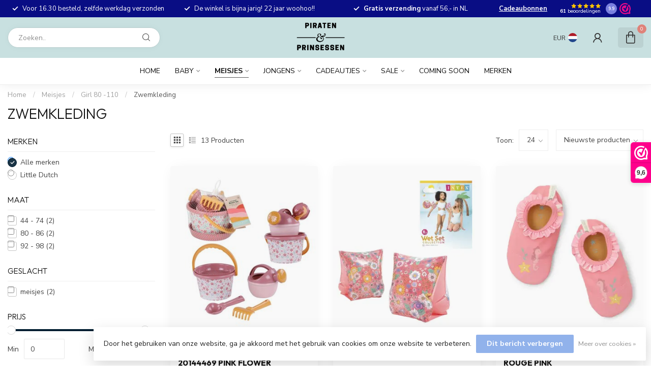

--- FILE ---
content_type: text/html;charset=utf-8
request_url: https://www.piratenenprinsessen.nl/meisjes/girl-80-110/zwemkleding/
body_size: 34708
content:
<!DOCTYPE html>
<html lang="nl">
  <head>
<link rel="preconnect" href="https://cdn.webshopapp.com">
<link rel="preconnect" href="https://fonts.googleapis.com">
<link rel="preconnect" href="https://fonts.gstatic.com" crossorigin>
<!--

    Theme Proxima | v1.0.0.1807202501_0_246387
    Theme designed and created by Dyvelopment - We are true e-commerce heroes!

    For custom Lightspeed eCom development or design contact us at www.dyvelopment.com

      _____                  _                                  _   
     |  __ \                | |                                | |  
     | |  | |_   ___   _____| | ___  _ __  _ __ ___   ___ _ __ | |_ 
     | |  | | | | \ \ / / _ \ |/ _ \| '_ \| '_ ` _ \ / _ \ '_ \| __|
     | |__| | |_| |\ V /  __/ | (_) | |_) | | | | | |  __/ | | | |_ 
     |_____/ \__, | \_/ \___|_|\___/| .__/|_| |_| |_|\___|_| |_|\__|
              __/ |                 | |                             
             |___/                  |_|                             
-->


<meta charset="utf-8"/>
<!-- [START] 'blocks/head.rain' -->
<!--

  (c) 2008-2026 Lightspeed Netherlands B.V.
  http://www.lightspeedhq.com
  Generated: 21-01-2026 @ 19:15:10

-->
<link rel="canonical" href="https://www.piratenenprinsessen.nl/meisjes/girl-80-110/zwemkleding/"/>
<link rel="alternate" href="https://www.piratenenprinsessen.nl/index.rss" type="application/rss+xml" title="Nieuwe producten"/>
<link href="https://cdn.webshopapp.com/assets/cookielaw.css?2025-02-20" rel="stylesheet" type="text/css"/>
<meta name="robots" content="noodp,noydir"/>
<meta name="google-site-verification" content="Ol8oX_LFZbKDIwoPsOnnFUpH7T09Wu-XyjfnwInDUbE"/>
<meta property="og:url" content="https://www.piratenenprinsessen.nl/meisjes/girl-80-110/zwemkleding/?source=facebook"/>
<meta property="og:site_name" content="Piraten en Prinsessen"/>
<meta property="og:title" content="Zwemkleding"/>
<meta property="og:description" content="21 jaar is Piraten en Prinsessen een winkel  in Heemskerk en webshop in baby- en kinderkleding. Lokale winkel, kraamcadeautjes met liefde verpakt."/>
<script>
    (function(h,o,t,j,a,r){
                h.hj=h.hj||function(){(h.hj.q=h.hj.q||[]).push(arguments)};
                h._hjSettings={hjid:3380233,hjsv:6};
                a=o.getElementsByTagName('head')[0];
                r=o.createElement('script');r.async=1;
                r.src=t+h._hjSettings.hjid+j+h._hjSettings.hjsv;
                a.appendChild(r);
        })(window,document,'https://static.hotjar.com/c/hotjar-','.js?sv=');
</script>
<script>
(function(w,d,s,l,i){w[l]=w[l]||[];w[l].push({'gtm.start':
new Date().getTime(),event:'gtm.js'});var f=d.getElementsByTagName(s)[0],
j=d.createElement(s),dl=l!='dataLayer'?'&l='+l:'';j.async=true;j.src=
'https://www.googletagmanager.com/gtm.js?id='+i+dl;f.parentNode.insertBefore(j,f);
})(window,document,'script','dataLayer','GTM-NCGKMRF');
</script>
<script src="https://www.googletagmanager.com/gtag/js?id=UA-5179312-1"></script>
<script>
 window.dataLayer = window.dataLayer || [];
    function gtag(){dataLayer.push(arguments);}
    gtag('js', new Date());

    gtag('config', 'AW-965932550');


</script>
<script>
  window.dataLayer = window.dataLayer || [];
    function gtag(){dataLayer.push(arguments);}
    gtag('js', new Date());

    gtag('config', 'G-7N0MS27F61');

</script>
<script src="https://www.googletagmanager.com/gtag/js?id=G-7N0MS27F61"></script>
<script>
/* DyApps Theme Addons config */
if( !window.dyapps ){ window.dyapps = {}; }
window.dyapps.addons = {
 "enabled": true,
 "created_at": "28-03-2023 19:49:21",
 "settings": {
    "matrix_separator": ",",
    "filterGroupSwatches": [],
    "swatchesForCustomFields": [],
    "plan": {
     "can_variant_group": true,
     "can_stockify": true,
     "can_vat_switcher": true,
     "can_age_popup": false,
     "can_custom_qty": false,
     "can_data01_colors": false
    },
    "advancedVariants": {
     "enabled": true,
     "price_in_dropdown": true,
     "stockify_in_dropdown": true,
     "disable_out_of_stock": true,
     "grid_swatches_container_selector": ".dy-collection-grid-swatch-holder",
     "grid_swatches_position": "left",
     "grid_swatches_max_colors": 4,
     "grid_swatches_enabled": true,
     "variant_status_icon": false,
     "display_type": "blocks",
     "product_swatches_size": "default",
     "live_pricing": true
    },
    "age_popup": {
     "enabled": false,
     "logo_url": "",
     "image_footer_url": "",
     "text": {
                 
        "nl": {
         "content": "<h3>Bevestig je leeftijd<\/h3><p>Je moet 18 jaar of ouder zijn om deze website te bezoeken.<\/p>",
         "content_no": "<h3>Sorry!<\/h3><p>Je kunt deze website helaas niet bezoeken.<\/p>",
         "button_yes": "Ik ben 18 jaar of ouder",
         "button_no": "Ik ben jonger dan 18",
        }        }
    },
    "stockify": {
     "enabled": false,
     "stock_trigger_type": "outofstock",
     "optin_policy": false,
     "api": "https://my.dyapps.io/api/public/925b1bbae2/stockify/subscribe",
     "text": {
                 
        "nl": {
         "email_placeholder": "Jouw e-mailadres",
         "button_trigger": "Geef me een seintje bij voorraad",
         "button_submit": "Houd me op de hoogte!",
         "title": "Laat je e-mailadres achter",
         "desc": "Helaas is dit product momenteel uitverkocht. Laat je e-mailadres achter en we sturen je een e-mail wanneer het product weer beschikbaar is.",
         "bottom_text": "We gebruiken je gegevens alleen voor deze email. Meer info in onze <a href=\"\/service\/privacy-policy\/\" target=\"_blank\">privacy policy<\/a>."
        }        }
    },
    "categoryBanners": {
     "enabled": true,
     "mobile_breakpoint": "576px",
     "category_banner": [],
     "banners": {
             }
    }
 },
 "swatches": {
 "default": {"is_default": true, "type": "multi", "values": {"background-size": "10px 10px", "background-position": "0 0, 0 5px, 5px -5px, -5px 0px", "background-image": "linear-gradient(45deg, rgba(100,100,100,0.3) 25%, transparent 25%),  linear-gradient(-45deg, rgba(100,100,100,0.3) 25%, transparent 25%),  linear-gradient(45deg, transparent 75%, rgba(100,100,100,0.3) 75%),  linear-gradient(-45deg, transparent 75%, rgba(100,100,100,0.3) 75%)"}} ,   }
};
</script>
<!--[if lt IE 9]>
<script src="https://cdn.webshopapp.com/assets/html5shiv.js?2025-02-20"></script>
<![endif]-->
<!-- [END] 'blocks/head.rain' -->

<title>Zwemkleding - Piraten en Prinsessen</title>

<meta name="dyapps-addons-enabled" content="true">
<meta name="dyapps-addons-version" content="2022081001">
<meta name="dyapps-theme-name" content="Proxima">
<meta name="dyapps-theme-editor" content="false">

<meta name="description" content="21 jaar is Piraten en Prinsessen een winkel  in Heemskerk en webshop in baby- en kinderkleding. Lokale winkel, kraamcadeautjes met liefde verpakt." />
<meta name="keywords" content="Zwemkleding, Kinderkledingwinkel in Heemskerk, Babykledingwinkel in Heemskerk<br />
" />

<meta http-equiv="X-UA-Compatible" content="IE=edge">
<meta name="viewport" content="width=device-width, initial-scale=1">

<link rel="shortcut icon" href="https://cdn.webshopapp.com/shops/246387/themes/174539/v/2689586/assets/favicon.ico?20250814211242" type="image/x-icon" />
<link rel="preload" as="image" href="https://cdn.webshopapp.com/shops/246387/themes/174539/v/1816885/assets/logo.png?20230328202540">



<script src="https://cdn.webshopapp.com/shops/246387/themes/174539/assets/jquery-1-12-4-min.js?2026011608433020210102171433" defer></script>
<script>if(navigator.userAgent.indexOf("MSIE ") > -1 || navigator.userAgent.indexOf("Trident/") > -1) { document.write('<script src="https://cdn.webshopapp.com/shops/246387/themes/174539/assets/intersection-observer-polyfill.js?2026011608433020210102171433">\x3C/script>') }</script>

<style>/*!
 * Bootstrap Reboot v4.6.1 (https://getbootstrap.com/)
 * Copyright 2011-2021 The Bootstrap Authors
 * Copyright 2011-2021 Twitter, Inc.
 * Licensed under MIT (https://github.com/twbs/bootstrap/blob/main/LICENSE)
 * Forked from Normalize.css, licensed MIT (https://github.com/necolas/normalize.css/blob/master/LICENSE.md)
 */*,*::before,*::after{box-sizing:border-box}html{font-family:sans-serif;line-height:1.15;-webkit-text-size-adjust:100%;-webkit-tap-highlight-color:rgba(0,0,0,0)}article,aside,figcaption,figure,footer,header,hgroup,main,nav,section{display:block}body{margin:0;font-family:-apple-system,BlinkMacSystemFont,"Segoe UI",Roboto,"Helvetica Neue",Arial,"Noto Sans","Liberation Sans",sans-serif,"Apple Color Emoji","Segoe UI Emoji","Segoe UI Symbol","Noto Color Emoji";font-size:1rem;font-weight:400;line-height:1.42857143;color:#212529;text-align:left;background-color:#fff}[tabindex="-1"]:focus:not(:focus-visible){outline:0 !important}hr{box-sizing:content-box;height:0;overflow:visible}h1,h2,h3,h4,h5,h6{margin-top:0;margin-bottom:.5rem}p{margin-top:0;margin-bottom:1rem}abbr[title],abbr[data-original-title]{text-decoration:underline;text-decoration:underline dotted;cursor:help;border-bottom:0;text-decoration-skip-ink:none}address{margin-bottom:1rem;font-style:normal;line-height:inherit}ol,ul,dl{margin-top:0;margin-bottom:1rem}ol ol,ul ul,ol ul,ul ol{margin-bottom:0}dt{font-weight:700}dd{margin-bottom:.5rem;margin-left:0}blockquote{margin:0 0 1rem}b,strong{font-weight:bolder}small{font-size:80%}sub,sup{position:relative;font-size:75%;line-height:0;vertical-align:baseline}sub{bottom:-0.25em}sup{top:-0.5em}a{color:#007bff;text-decoration:none;background-color:transparent}a:hover{color:#0056b3;text-decoration:underline}a:not([href]):not([class]){color:inherit;text-decoration:none}a:not([href]):not([class]):hover{color:inherit;text-decoration:none}pre,code,kbd,samp{font-family:SFMono-Regular,Menlo,Monaco,Consolas,"Liberation Mono","Courier New",monospace;font-size:1em}pre{margin-top:0;margin-bottom:1rem;overflow:auto;-ms-overflow-style:scrollbar}figure{margin:0 0 1rem}img{vertical-align:middle;border-style:none}svg{overflow:hidden;vertical-align:middle}table{border-collapse:collapse}caption{padding-top:.75rem;padding-bottom:.75rem;color:#6c757d;text-align:left;caption-side:bottom}th{text-align:inherit;text-align:-webkit-match-parent}label{display:inline-block;margin-bottom:.5rem}button{border-radius:0}button:focus:not(:focus-visible){outline:0}input,button,select,optgroup,textarea{margin:0;font-family:inherit;font-size:inherit;line-height:inherit}button,input{overflow:visible}button,select{text-transform:none}[role=button]{cursor:pointer}select{word-wrap:normal}button,[type=button],[type=reset],[type=submit]{-webkit-appearance:button}button:not(:disabled),[type=button]:not(:disabled),[type=reset]:not(:disabled),[type=submit]:not(:disabled){cursor:pointer}button::-moz-focus-inner,[type=button]::-moz-focus-inner,[type=reset]::-moz-focus-inner,[type=submit]::-moz-focus-inner{padding:0;border-style:none}input[type=radio],input[type=checkbox]{box-sizing:border-box;padding:0}textarea{overflow:auto;resize:vertical}fieldset{min-width:0;padding:0;margin:0;border:0}legend{display:block;width:100%;max-width:100%;padding:0;margin-bottom:.5rem;font-size:1.5rem;line-height:inherit;color:inherit;white-space:normal}progress{vertical-align:baseline}[type=number]::-webkit-inner-spin-button,[type=number]::-webkit-outer-spin-button{height:auto}[type=search]{outline-offset:-2px;-webkit-appearance:none}[type=search]::-webkit-search-decoration{-webkit-appearance:none}::-webkit-file-upload-button{font:inherit;-webkit-appearance:button}output{display:inline-block}summary{display:list-item;cursor:pointer}template{display:none}[hidden]{display:none !important}/*!
 * Bootstrap Grid v4.6.1 (https://getbootstrap.com/)
 * Copyright 2011-2021 The Bootstrap Authors
 * Copyright 2011-2021 Twitter, Inc.
 * Licensed under MIT (https://github.com/twbs/bootstrap/blob/main/LICENSE)
 */html{box-sizing:border-box;-ms-overflow-style:scrollbar}*,*::before,*::after{box-sizing:inherit}.container,.container-fluid,.container-xl,.container-lg,.container-md,.container-sm{width:100%;padding-right:15px;padding-left:15px;margin-right:auto;margin-left:auto}@media(min-width: 576px){.container-sm,.container{max-width:540px}}@media(min-width: 768px){.container-md,.container-sm,.container{max-width:720px}}@media(min-width: 992px){.container-lg,.container-md,.container-sm,.container{max-width:960px}}@media(min-width: 1200px){.container-xl,.container-lg,.container-md,.container-sm,.container{max-width:1140px}}.row{display:flex;flex-wrap:wrap;margin-right:-15px;margin-left:-15px}.no-gutters{margin-right:0;margin-left:0}.no-gutters>.col,.no-gutters>[class*=col-]{padding-right:0;padding-left:0}.col-xl,.col-xl-auto,.col-xl-12,.col-xl-11,.col-xl-10,.col-xl-9,.col-xl-8,.col-xl-7,.col-xl-6,.col-xl-5,.col-xl-4,.col-xl-3,.col-xl-2,.col-xl-1,.col-lg,.col-lg-auto,.col-lg-12,.col-lg-11,.col-lg-10,.col-lg-9,.col-lg-8,.col-lg-7,.col-lg-6,.col-lg-5,.col-lg-4,.col-lg-3,.col-lg-2,.col-lg-1,.col-md,.col-md-auto,.col-md-12,.col-md-11,.col-md-10,.col-md-9,.col-md-8,.col-md-7,.col-md-6,.col-md-5,.col-md-4,.col-md-3,.col-md-2,.col-md-1,.col-sm,.col-sm-auto,.col-sm-12,.col-sm-11,.col-sm-10,.col-sm-9,.col-sm-8,.col-sm-7,.col-sm-6,.col-sm-5,.col-sm-4,.col-sm-3,.col-sm-2,.col-sm-1,.col,.col-auto,.col-12,.col-11,.col-10,.col-9,.col-8,.col-7,.col-6,.col-5,.col-4,.col-3,.col-2,.col-1{position:relative;width:100%;padding-right:15px;padding-left:15px}.col{flex-basis:0;flex-grow:1;max-width:100%}.row-cols-1>*{flex:0 0 100%;max-width:100%}.row-cols-2>*{flex:0 0 50%;max-width:50%}.row-cols-3>*{flex:0 0 33.3333333333%;max-width:33.3333333333%}.row-cols-4>*{flex:0 0 25%;max-width:25%}.row-cols-5>*{flex:0 0 20%;max-width:20%}.row-cols-6>*{flex:0 0 16.6666666667%;max-width:16.6666666667%}.col-auto{flex:0 0 auto;width:auto;max-width:100%}.col-1{flex:0 0 8.33333333%;max-width:8.33333333%}.col-2{flex:0 0 16.66666667%;max-width:16.66666667%}.col-3{flex:0 0 25%;max-width:25%}.col-4{flex:0 0 33.33333333%;max-width:33.33333333%}.col-5{flex:0 0 41.66666667%;max-width:41.66666667%}.col-6{flex:0 0 50%;max-width:50%}.col-7{flex:0 0 58.33333333%;max-width:58.33333333%}.col-8{flex:0 0 66.66666667%;max-width:66.66666667%}.col-9{flex:0 0 75%;max-width:75%}.col-10{flex:0 0 83.33333333%;max-width:83.33333333%}.col-11{flex:0 0 91.66666667%;max-width:91.66666667%}.col-12{flex:0 0 100%;max-width:100%}.order-first{order:-1}.order-last{order:13}.order-0{order:0}.order-1{order:1}.order-2{order:2}.order-3{order:3}.order-4{order:4}.order-5{order:5}.order-6{order:6}.order-7{order:7}.order-8{order:8}.order-9{order:9}.order-10{order:10}.order-11{order:11}.order-12{order:12}.offset-1{margin-left:8.33333333%}.offset-2{margin-left:16.66666667%}.offset-3{margin-left:25%}.offset-4{margin-left:33.33333333%}.offset-5{margin-left:41.66666667%}.offset-6{margin-left:50%}.offset-7{margin-left:58.33333333%}.offset-8{margin-left:66.66666667%}.offset-9{margin-left:75%}.offset-10{margin-left:83.33333333%}.offset-11{margin-left:91.66666667%}@media(min-width: 576px){.col-sm{flex-basis:0;flex-grow:1;max-width:100%}.row-cols-sm-1>*{flex:0 0 100%;max-width:100%}.row-cols-sm-2>*{flex:0 0 50%;max-width:50%}.row-cols-sm-3>*{flex:0 0 33.3333333333%;max-width:33.3333333333%}.row-cols-sm-4>*{flex:0 0 25%;max-width:25%}.row-cols-sm-5>*{flex:0 0 20%;max-width:20%}.row-cols-sm-6>*{flex:0 0 16.6666666667%;max-width:16.6666666667%}.col-sm-auto{flex:0 0 auto;width:auto;max-width:100%}.col-sm-1{flex:0 0 8.33333333%;max-width:8.33333333%}.col-sm-2{flex:0 0 16.66666667%;max-width:16.66666667%}.col-sm-3{flex:0 0 25%;max-width:25%}.col-sm-4{flex:0 0 33.33333333%;max-width:33.33333333%}.col-sm-5{flex:0 0 41.66666667%;max-width:41.66666667%}.col-sm-6{flex:0 0 50%;max-width:50%}.col-sm-7{flex:0 0 58.33333333%;max-width:58.33333333%}.col-sm-8{flex:0 0 66.66666667%;max-width:66.66666667%}.col-sm-9{flex:0 0 75%;max-width:75%}.col-sm-10{flex:0 0 83.33333333%;max-width:83.33333333%}.col-sm-11{flex:0 0 91.66666667%;max-width:91.66666667%}.col-sm-12{flex:0 0 100%;max-width:100%}.order-sm-first{order:-1}.order-sm-last{order:13}.order-sm-0{order:0}.order-sm-1{order:1}.order-sm-2{order:2}.order-sm-3{order:3}.order-sm-4{order:4}.order-sm-5{order:5}.order-sm-6{order:6}.order-sm-7{order:7}.order-sm-8{order:8}.order-sm-9{order:9}.order-sm-10{order:10}.order-sm-11{order:11}.order-sm-12{order:12}.offset-sm-0{margin-left:0}.offset-sm-1{margin-left:8.33333333%}.offset-sm-2{margin-left:16.66666667%}.offset-sm-3{margin-left:25%}.offset-sm-4{margin-left:33.33333333%}.offset-sm-5{margin-left:41.66666667%}.offset-sm-6{margin-left:50%}.offset-sm-7{margin-left:58.33333333%}.offset-sm-8{margin-left:66.66666667%}.offset-sm-9{margin-left:75%}.offset-sm-10{margin-left:83.33333333%}.offset-sm-11{margin-left:91.66666667%}}@media(min-width: 768px){.col-md{flex-basis:0;flex-grow:1;max-width:100%}.row-cols-md-1>*{flex:0 0 100%;max-width:100%}.row-cols-md-2>*{flex:0 0 50%;max-width:50%}.row-cols-md-3>*{flex:0 0 33.3333333333%;max-width:33.3333333333%}.row-cols-md-4>*{flex:0 0 25%;max-width:25%}.row-cols-md-5>*{flex:0 0 20%;max-width:20%}.row-cols-md-6>*{flex:0 0 16.6666666667%;max-width:16.6666666667%}.col-md-auto{flex:0 0 auto;width:auto;max-width:100%}.col-md-1{flex:0 0 8.33333333%;max-width:8.33333333%}.col-md-2{flex:0 0 16.66666667%;max-width:16.66666667%}.col-md-3{flex:0 0 25%;max-width:25%}.col-md-4{flex:0 0 33.33333333%;max-width:33.33333333%}.col-md-5{flex:0 0 41.66666667%;max-width:41.66666667%}.col-md-6{flex:0 0 50%;max-width:50%}.col-md-7{flex:0 0 58.33333333%;max-width:58.33333333%}.col-md-8{flex:0 0 66.66666667%;max-width:66.66666667%}.col-md-9{flex:0 0 75%;max-width:75%}.col-md-10{flex:0 0 83.33333333%;max-width:83.33333333%}.col-md-11{flex:0 0 91.66666667%;max-width:91.66666667%}.col-md-12{flex:0 0 100%;max-width:100%}.order-md-first{order:-1}.order-md-last{order:13}.order-md-0{order:0}.order-md-1{order:1}.order-md-2{order:2}.order-md-3{order:3}.order-md-4{order:4}.order-md-5{order:5}.order-md-6{order:6}.order-md-7{order:7}.order-md-8{order:8}.order-md-9{order:9}.order-md-10{order:10}.order-md-11{order:11}.order-md-12{order:12}.offset-md-0{margin-left:0}.offset-md-1{margin-left:8.33333333%}.offset-md-2{margin-left:16.66666667%}.offset-md-3{margin-left:25%}.offset-md-4{margin-left:33.33333333%}.offset-md-5{margin-left:41.66666667%}.offset-md-6{margin-left:50%}.offset-md-7{margin-left:58.33333333%}.offset-md-8{margin-left:66.66666667%}.offset-md-9{margin-left:75%}.offset-md-10{margin-left:83.33333333%}.offset-md-11{margin-left:91.66666667%}}@media(min-width: 992px){.col-lg{flex-basis:0;flex-grow:1;max-width:100%}.row-cols-lg-1>*{flex:0 0 100%;max-width:100%}.row-cols-lg-2>*{flex:0 0 50%;max-width:50%}.row-cols-lg-3>*{flex:0 0 33.3333333333%;max-width:33.3333333333%}.row-cols-lg-4>*{flex:0 0 25%;max-width:25%}.row-cols-lg-5>*{flex:0 0 20%;max-width:20%}.row-cols-lg-6>*{flex:0 0 16.6666666667%;max-width:16.6666666667%}.col-lg-auto{flex:0 0 auto;width:auto;max-width:100%}.col-lg-1{flex:0 0 8.33333333%;max-width:8.33333333%}.col-lg-2{flex:0 0 16.66666667%;max-width:16.66666667%}.col-lg-3{flex:0 0 25%;max-width:25%}.col-lg-4{flex:0 0 33.33333333%;max-width:33.33333333%}.col-lg-5{flex:0 0 41.66666667%;max-width:41.66666667%}.col-lg-6{flex:0 0 50%;max-width:50%}.col-lg-7{flex:0 0 58.33333333%;max-width:58.33333333%}.col-lg-8{flex:0 0 66.66666667%;max-width:66.66666667%}.col-lg-9{flex:0 0 75%;max-width:75%}.col-lg-10{flex:0 0 83.33333333%;max-width:83.33333333%}.col-lg-11{flex:0 0 91.66666667%;max-width:91.66666667%}.col-lg-12{flex:0 0 100%;max-width:100%}.order-lg-first{order:-1}.order-lg-last{order:13}.order-lg-0{order:0}.order-lg-1{order:1}.order-lg-2{order:2}.order-lg-3{order:3}.order-lg-4{order:4}.order-lg-5{order:5}.order-lg-6{order:6}.order-lg-7{order:7}.order-lg-8{order:8}.order-lg-9{order:9}.order-lg-10{order:10}.order-lg-11{order:11}.order-lg-12{order:12}.offset-lg-0{margin-left:0}.offset-lg-1{margin-left:8.33333333%}.offset-lg-2{margin-left:16.66666667%}.offset-lg-3{margin-left:25%}.offset-lg-4{margin-left:33.33333333%}.offset-lg-5{margin-left:41.66666667%}.offset-lg-6{margin-left:50%}.offset-lg-7{margin-left:58.33333333%}.offset-lg-8{margin-left:66.66666667%}.offset-lg-9{margin-left:75%}.offset-lg-10{margin-left:83.33333333%}.offset-lg-11{margin-left:91.66666667%}}@media(min-width: 1200px){.col-xl{flex-basis:0;flex-grow:1;max-width:100%}.row-cols-xl-1>*{flex:0 0 100%;max-width:100%}.row-cols-xl-2>*{flex:0 0 50%;max-width:50%}.row-cols-xl-3>*{flex:0 0 33.3333333333%;max-width:33.3333333333%}.row-cols-xl-4>*{flex:0 0 25%;max-width:25%}.row-cols-xl-5>*{flex:0 0 20%;max-width:20%}.row-cols-xl-6>*{flex:0 0 16.6666666667%;max-width:16.6666666667%}.col-xl-auto{flex:0 0 auto;width:auto;max-width:100%}.col-xl-1{flex:0 0 8.33333333%;max-width:8.33333333%}.col-xl-2{flex:0 0 16.66666667%;max-width:16.66666667%}.col-xl-3{flex:0 0 25%;max-width:25%}.col-xl-4{flex:0 0 33.33333333%;max-width:33.33333333%}.col-xl-5{flex:0 0 41.66666667%;max-width:41.66666667%}.col-xl-6{flex:0 0 50%;max-width:50%}.col-xl-7{flex:0 0 58.33333333%;max-width:58.33333333%}.col-xl-8{flex:0 0 66.66666667%;max-width:66.66666667%}.col-xl-9{flex:0 0 75%;max-width:75%}.col-xl-10{flex:0 0 83.33333333%;max-width:83.33333333%}.col-xl-11{flex:0 0 91.66666667%;max-width:91.66666667%}.col-xl-12{flex:0 0 100%;max-width:100%}.order-xl-first{order:-1}.order-xl-last{order:13}.order-xl-0{order:0}.order-xl-1{order:1}.order-xl-2{order:2}.order-xl-3{order:3}.order-xl-4{order:4}.order-xl-5{order:5}.order-xl-6{order:6}.order-xl-7{order:7}.order-xl-8{order:8}.order-xl-9{order:9}.order-xl-10{order:10}.order-xl-11{order:11}.order-xl-12{order:12}.offset-xl-0{margin-left:0}.offset-xl-1{margin-left:8.33333333%}.offset-xl-2{margin-left:16.66666667%}.offset-xl-3{margin-left:25%}.offset-xl-4{margin-left:33.33333333%}.offset-xl-5{margin-left:41.66666667%}.offset-xl-6{margin-left:50%}.offset-xl-7{margin-left:58.33333333%}.offset-xl-8{margin-left:66.66666667%}.offset-xl-9{margin-left:75%}.offset-xl-10{margin-left:83.33333333%}.offset-xl-11{margin-left:91.66666667%}}.d-none{display:none !important}.d-inline{display:inline !important}.d-inline-block{display:inline-block !important}.d-block{display:block !important}.d-table{display:table !important}.d-table-row{display:table-row !important}.d-table-cell{display:table-cell !important}.d-flex{display:flex !important}.d-inline-flex{display:inline-flex !important}@media(min-width: 576px){.d-sm-none{display:none !important}.d-sm-inline{display:inline !important}.d-sm-inline-block{display:inline-block !important}.d-sm-block{display:block !important}.d-sm-table{display:table !important}.d-sm-table-row{display:table-row !important}.d-sm-table-cell{display:table-cell !important}.d-sm-flex{display:flex !important}.d-sm-inline-flex{display:inline-flex !important}}@media(min-width: 768px){.d-md-none{display:none !important}.d-md-inline{display:inline !important}.d-md-inline-block{display:inline-block !important}.d-md-block{display:block !important}.d-md-table{display:table !important}.d-md-table-row{display:table-row !important}.d-md-table-cell{display:table-cell !important}.d-md-flex{display:flex !important}.d-md-inline-flex{display:inline-flex !important}}@media(min-width: 992px){.d-lg-none{display:none !important}.d-lg-inline{display:inline !important}.d-lg-inline-block{display:inline-block !important}.d-lg-block{display:block !important}.d-lg-table{display:table !important}.d-lg-table-row{display:table-row !important}.d-lg-table-cell{display:table-cell !important}.d-lg-flex{display:flex !important}.d-lg-inline-flex{display:inline-flex !important}}@media(min-width: 1200px){.d-xl-none{display:none !important}.d-xl-inline{display:inline !important}.d-xl-inline-block{display:inline-block !important}.d-xl-block{display:block !important}.d-xl-table{display:table !important}.d-xl-table-row{display:table-row !important}.d-xl-table-cell{display:table-cell !important}.d-xl-flex{display:flex !important}.d-xl-inline-flex{display:inline-flex !important}}@media print{.d-print-none{display:none !important}.d-print-inline{display:inline !important}.d-print-inline-block{display:inline-block !important}.d-print-block{display:block !important}.d-print-table{display:table !important}.d-print-table-row{display:table-row !important}.d-print-table-cell{display:table-cell !important}.d-print-flex{display:flex !important}.d-print-inline-flex{display:inline-flex !important}}.flex-row{flex-direction:row !important}.flex-column{flex-direction:column !important}.flex-row-reverse{flex-direction:row-reverse !important}.flex-column-reverse{flex-direction:column-reverse !important}.flex-wrap{flex-wrap:wrap !important}.flex-nowrap{flex-wrap:nowrap !important}.flex-wrap-reverse{flex-wrap:wrap-reverse !important}.flex-fill{flex:1 1 auto !important}.flex-grow-0{flex-grow:0 !important}.flex-grow-1{flex-grow:1 !important}.flex-shrink-0{flex-shrink:0 !important}.flex-shrink-1{flex-shrink:1 !important}.justify-content-start{justify-content:flex-start !important}.justify-content-end{justify-content:flex-end !important}.justify-content-center{justify-content:center !important}.justify-content-between{justify-content:space-between !important}.justify-content-around{justify-content:space-around !important}.align-items-start{align-items:flex-start !important}.align-items-end{align-items:flex-end !important}.align-items-center{align-items:center !important}.align-items-baseline{align-items:baseline !important}.align-items-stretch{align-items:stretch !important}.align-content-start{align-content:flex-start !important}.align-content-end{align-content:flex-end !important}.align-content-center{align-content:center !important}.align-content-between{align-content:space-between !important}.align-content-around{align-content:space-around !important}.align-content-stretch{align-content:stretch !important}.align-self-auto{align-self:auto !important}.align-self-start{align-self:flex-start !important}.align-self-end{align-self:flex-end !important}.align-self-center{align-self:center !important}.align-self-baseline{align-self:baseline !important}.align-self-stretch{align-self:stretch !important}@media(min-width: 576px){.flex-sm-row{flex-direction:row !important}.flex-sm-column{flex-direction:column !important}.flex-sm-row-reverse{flex-direction:row-reverse !important}.flex-sm-column-reverse{flex-direction:column-reverse !important}.flex-sm-wrap{flex-wrap:wrap !important}.flex-sm-nowrap{flex-wrap:nowrap !important}.flex-sm-wrap-reverse{flex-wrap:wrap-reverse !important}.flex-sm-fill{flex:1 1 auto !important}.flex-sm-grow-0{flex-grow:0 !important}.flex-sm-grow-1{flex-grow:1 !important}.flex-sm-shrink-0{flex-shrink:0 !important}.flex-sm-shrink-1{flex-shrink:1 !important}.justify-content-sm-start{justify-content:flex-start !important}.justify-content-sm-end{justify-content:flex-end !important}.justify-content-sm-center{justify-content:center !important}.justify-content-sm-between{justify-content:space-between !important}.justify-content-sm-around{justify-content:space-around !important}.align-items-sm-start{align-items:flex-start !important}.align-items-sm-end{align-items:flex-end !important}.align-items-sm-center{align-items:center !important}.align-items-sm-baseline{align-items:baseline !important}.align-items-sm-stretch{align-items:stretch !important}.align-content-sm-start{align-content:flex-start !important}.align-content-sm-end{align-content:flex-end !important}.align-content-sm-center{align-content:center !important}.align-content-sm-between{align-content:space-between !important}.align-content-sm-around{align-content:space-around !important}.align-content-sm-stretch{align-content:stretch !important}.align-self-sm-auto{align-self:auto !important}.align-self-sm-start{align-self:flex-start !important}.align-self-sm-end{align-self:flex-end !important}.align-self-sm-center{align-self:center !important}.align-self-sm-baseline{align-self:baseline !important}.align-self-sm-stretch{align-self:stretch !important}}@media(min-width: 768px){.flex-md-row{flex-direction:row !important}.flex-md-column{flex-direction:column !important}.flex-md-row-reverse{flex-direction:row-reverse !important}.flex-md-column-reverse{flex-direction:column-reverse !important}.flex-md-wrap{flex-wrap:wrap !important}.flex-md-nowrap{flex-wrap:nowrap !important}.flex-md-wrap-reverse{flex-wrap:wrap-reverse !important}.flex-md-fill{flex:1 1 auto !important}.flex-md-grow-0{flex-grow:0 !important}.flex-md-grow-1{flex-grow:1 !important}.flex-md-shrink-0{flex-shrink:0 !important}.flex-md-shrink-1{flex-shrink:1 !important}.justify-content-md-start{justify-content:flex-start !important}.justify-content-md-end{justify-content:flex-end !important}.justify-content-md-center{justify-content:center !important}.justify-content-md-between{justify-content:space-between !important}.justify-content-md-around{justify-content:space-around !important}.align-items-md-start{align-items:flex-start !important}.align-items-md-end{align-items:flex-end !important}.align-items-md-center{align-items:center !important}.align-items-md-baseline{align-items:baseline !important}.align-items-md-stretch{align-items:stretch !important}.align-content-md-start{align-content:flex-start !important}.align-content-md-end{align-content:flex-end !important}.align-content-md-center{align-content:center !important}.align-content-md-between{align-content:space-between !important}.align-content-md-around{align-content:space-around !important}.align-content-md-stretch{align-content:stretch !important}.align-self-md-auto{align-self:auto !important}.align-self-md-start{align-self:flex-start !important}.align-self-md-end{align-self:flex-end !important}.align-self-md-center{align-self:center !important}.align-self-md-baseline{align-self:baseline !important}.align-self-md-stretch{align-self:stretch !important}}@media(min-width: 992px){.flex-lg-row{flex-direction:row !important}.flex-lg-column{flex-direction:column !important}.flex-lg-row-reverse{flex-direction:row-reverse !important}.flex-lg-column-reverse{flex-direction:column-reverse !important}.flex-lg-wrap{flex-wrap:wrap !important}.flex-lg-nowrap{flex-wrap:nowrap !important}.flex-lg-wrap-reverse{flex-wrap:wrap-reverse !important}.flex-lg-fill{flex:1 1 auto !important}.flex-lg-grow-0{flex-grow:0 !important}.flex-lg-grow-1{flex-grow:1 !important}.flex-lg-shrink-0{flex-shrink:0 !important}.flex-lg-shrink-1{flex-shrink:1 !important}.justify-content-lg-start{justify-content:flex-start !important}.justify-content-lg-end{justify-content:flex-end !important}.justify-content-lg-center{justify-content:center !important}.justify-content-lg-between{justify-content:space-between !important}.justify-content-lg-around{justify-content:space-around !important}.align-items-lg-start{align-items:flex-start !important}.align-items-lg-end{align-items:flex-end !important}.align-items-lg-center{align-items:center !important}.align-items-lg-baseline{align-items:baseline !important}.align-items-lg-stretch{align-items:stretch !important}.align-content-lg-start{align-content:flex-start !important}.align-content-lg-end{align-content:flex-end !important}.align-content-lg-center{align-content:center !important}.align-content-lg-between{align-content:space-between !important}.align-content-lg-around{align-content:space-around !important}.align-content-lg-stretch{align-content:stretch !important}.align-self-lg-auto{align-self:auto !important}.align-self-lg-start{align-self:flex-start !important}.align-self-lg-end{align-self:flex-end !important}.align-self-lg-center{align-self:center !important}.align-self-lg-baseline{align-self:baseline !important}.align-self-lg-stretch{align-self:stretch !important}}@media(min-width: 1200px){.flex-xl-row{flex-direction:row !important}.flex-xl-column{flex-direction:column !important}.flex-xl-row-reverse{flex-direction:row-reverse !important}.flex-xl-column-reverse{flex-direction:column-reverse !important}.flex-xl-wrap{flex-wrap:wrap !important}.flex-xl-nowrap{flex-wrap:nowrap !important}.flex-xl-wrap-reverse{flex-wrap:wrap-reverse !important}.flex-xl-fill{flex:1 1 auto !important}.flex-xl-grow-0{flex-grow:0 !important}.flex-xl-grow-1{flex-grow:1 !important}.flex-xl-shrink-0{flex-shrink:0 !important}.flex-xl-shrink-1{flex-shrink:1 !important}.justify-content-xl-start{justify-content:flex-start !important}.justify-content-xl-end{justify-content:flex-end !important}.justify-content-xl-center{justify-content:center !important}.justify-content-xl-between{justify-content:space-between !important}.justify-content-xl-around{justify-content:space-around !important}.align-items-xl-start{align-items:flex-start !important}.align-items-xl-end{align-items:flex-end !important}.align-items-xl-center{align-items:center !important}.align-items-xl-baseline{align-items:baseline !important}.align-items-xl-stretch{align-items:stretch !important}.align-content-xl-start{align-content:flex-start !important}.align-content-xl-end{align-content:flex-end !important}.align-content-xl-center{align-content:center !important}.align-content-xl-between{align-content:space-between !important}.align-content-xl-around{align-content:space-around !important}.align-content-xl-stretch{align-content:stretch !important}.align-self-xl-auto{align-self:auto !important}.align-self-xl-start{align-self:flex-start !important}.align-self-xl-end{align-self:flex-end !important}.align-self-xl-center{align-self:center !important}.align-self-xl-baseline{align-self:baseline !important}.align-self-xl-stretch{align-self:stretch !important}}.m-0{margin:0 !important}.mt-0,.my-0{margin-top:0 !important}.mr-0,.mx-0{margin-right:0 !important}.mb-0,.my-0{margin-bottom:0 !important}.ml-0,.mx-0{margin-left:0 !important}.m-1{margin:5px !important}.mt-1,.my-1{margin-top:5px !important}.mr-1,.mx-1{margin-right:5px !important}.mb-1,.my-1{margin-bottom:5px !important}.ml-1,.mx-1{margin-left:5px !important}.m-2{margin:10px !important}.mt-2,.my-2{margin-top:10px !important}.mr-2,.mx-2{margin-right:10px !important}.mb-2,.my-2{margin-bottom:10px !important}.ml-2,.mx-2{margin-left:10px !important}.m-3{margin:15px !important}.mt-3,.my-3{margin-top:15px !important}.mr-3,.mx-3{margin-right:15px !important}.mb-3,.my-3{margin-bottom:15px !important}.ml-3,.mx-3{margin-left:15px !important}.m-4{margin:30px !important}.mt-4,.my-4{margin-top:30px !important}.mr-4,.mx-4{margin-right:30px !important}.mb-4,.my-4{margin-bottom:30px !important}.ml-4,.mx-4{margin-left:30px !important}.m-5{margin:50px !important}.mt-5,.my-5{margin-top:50px !important}.mr-5,.mx-5{margin-right:50px !important}.mb-5,.my-5{margin-bottom:50px !important}.ml-5,.mx-5{margin-left:50px !important}.m-6{margin:80px !important}.mt-6,.my-6{margin-top:80px !important}.mr-6,.mx-6{margin-right:80px !important}.mb-6,.my-6{margin-bottom:80px !important}.ml-6,.mx-6{margin-left:80px !important}.p-0{padding:0 !important}.pt-0,.py-0{padding-top:0 !important}.pr-0,.px-0{padding-right:0 !important}.pb-0,.py-0{padding-bottom:0 !important}.pl-0,.px-0{padding-left:0 !important}.p-1{padding:5px !important}.pt-1,.py-1{padding-top:5px !important}.pr-1,.px-1{padding-right:5px !important}.pb-1,.py-1{padding-bottom:5px !important}.pl-1,.px-1{padding-left:5px !important}.p-2{padding:10px !important}.pt-2,.py-2{padding-top:10px !important}.pr-2,.px-2{padding-right:10px !important}.pb-2,.py-2{padding-bottom:10px !important}.pl-2,.px-2{padding-left:10px !important}.p-3{padding:15px !important}.pt-3,.py-3{padding-top:15px !important}.pr-3,.px-3{padding-right:15px !important}.pb-3,.py-3{padding-bottom:15px !important}.pl-3,.px-3{padding-left:15px !important}.p-4{padding:30px !important}.pt-4,.py-4{padding-top:30px !important}.pr-4,.px-4{padding-right:30px !important}.pb-4,.py-4{padding-bottom:30px !important}.pl-4,.px-4{padding-left:30px !important}.p-5{padding:50px !important}.pt-5,.py-5{padding-top:50px !important}.pr-5,.px-5{padding-right:50px !important}.pb-5,.py-5{padding-bottom:50px !important}.pl-5,.px-5{padding-left:50px !important}.p-6{padding:80px !important}.pt-6,.py-6{padding-top:80px !important}.pr-6,.px-6{padding-right:80px !important}.pb-6,.py-6{padding-bottom:80px !important}.pl-6,.px-6{padding-left:80px !important}.m-n1{margin:-5px !important}.mt-n1,.my-n1{margin-top:-5px !important}.mr-n1,.mx-n1{margin-right:-5px !important}.mb-n1,.my-n1{margin-bottom:-5px !important}.ml-n1,.mx-n1{margin-left:-5px !important}.m-n2{margin:-10px !important}.mt-n2,.my-n2{margin-top:-10px !important}.mr-n2,.mx-n2{margin-right:-10px !important}.mb-n2,.my-n2{margin-bottom:-10px !important}.ml-n2,.mx-n2{margin-left:-10px !important}.m-n3{margin:-15px !important}.mt-n3,.my-n3{margin-top:-15px !important}.mr-n3,.mx-n3{margin-right:-15px !important}.mb-n3,.my-n3{margin-bottom:-15px !important}.ml-n3,.mx-n3{margin-left:-15px !important}.m-n4{margin:-30px !important}.mt-n4,.my-n4{margin-top:-30px !important}.mr-n4,.mx-n4{margin-right:-30px !important}.mb-n4,.my-n4{margin-bottom:-30px !important}.ml-n4,.mx-n4{margin-left:-30px !important}.m-n5{margin:-50px !important}.mt-n5,.my-n5{margin-top:-50px !important}.mr-n5,.mx-n5{margin-right:-50px !important}.mb-n5,.my-n5{margin-bottom:-50px !important}.ml-n5,.mx-n5{margin-left:-50px !important}.m-n6{margin:-80px !important}.mt-n6,.my-n6{margin-top:-80px !important}.mr-n6,.mx-n6{margin-right:-80px !important}.mb-n6,.my-n6{margin-bottom:-80px !important}.ml-n6,.mx-n6{margin-left:-80px !important}.m-auto{margin:auto !important}.mt-auto,.my-auto{margin-top:auto !important}.mr-auto,.mx-auto{margin-right:auto !important}.mb-auto,.my-auto{margin-bottom:auto !important}.ml-auto,.mx-auto{margin-left:auto !important}@media(min-width: 576px){.m-sm-0{margin:0 !important}.mt-sm-0,.my-sm-0{margin-top:0 !important}.mr-sm-0,.mx-sm-0{margin-right:0 !important}.mb-sm-0,.my-sm-0{margin-bottom:0 !important}.ml-sm-0,.mx-sm-0{margin-left:0 !important}.m-sm-1{margin:5px !important}.mt-sm-1,.my-sm-1{margin-top:5px !important}.mr-sm-1,.mx-sm-1{margin-right:5px !important}.mb-sm-1,.my-sm-1{margin-bottom:5px !important}.ml-sm-1,.mx-sm-1{margin-left:5px !important}.m-sm-2{margin:10px !important}.mt-sm-2,.my-sm-2{margin-top:10px !important}.mr-sm-2,.mx-sm-2{margin-right:10px !important}.mb-sm-2,.my-sm-2{margin-bottom:10px !important}.ml-sm-2,.mx-sm-2{margin-left:10px !important}.m-sm-3{margin:15px !important}.mt-sm-3,.my-sm-3{margin-top:15px !important}.mr-sm-3,.mx-sm-3{margin-right:15px !important}.mb-sm-3,.my-sm-3{margin-bottom:15px !important}.ml-sm-3,.mx-sm-3{margin-left:15px !important}.m-sm-4{margin:30px !important}.mt-sm-4,.my-sm-4{margin-top:30px !important}.mr-sm-4,.mx-sm-4{margin-right:30px !important}.mb-sm-4,.my-sm-4{margin-bottom:30px !important}.ml-sm-4,.mx-sm-4{margin-left:30px !important}.m-sm-5{margin:50px !important}.mt-sm-5,.my-sm-5{margin-top:50px !important}.mr-sm-5,.mx-sm-5{margin-right:50px !important}.mb-sm-5,.my-sm-5{margin-bottom:50px !important}.ml-sm-5,.mx-sm-5{margin-left:50px !important}.m-sm-6{margin:80px !important}.mt-sm-6,.my-sm-6{margin-top:80px !important}.mr-sm-6,.mx-sm-6{margin-right:80px !important}.mb-sm-6,.my-sm-6{margin-bottom:80px !important}.ml-sm-6,.mx-sm-6{margin-left:80px !important}.p-sm-0{padding:0 !important}.pt-sm-0,.py-sm-0{padding-top:0 !important}.pr-sm-0,.px-sm-0{padding-right:0 !important}.pb-sm-0,.py-sm-0{padding-bottom:0 !important}.pl-sm-0,.px-sm-0{padding-left:0 !important}.p-sm-1{padding:5px !important}.pt-sm-1,.py-sm-1{padding-top:5px !important}.pr-sm-1,.px-sm-1{padding-right:5px !important}.pb-sm-1,.py-sm-1{padding-bottom:5px !important}.pl-sm-1,.px-sm-1{padding-left:5px !important}.p-sm-2{padding:10px !important}.pt-sm-2,.py-sm-2{padding-top:10px !important}.pr-sm-2,.px-sm-2{padding-right:10px !important}.pb-sm-2,.py-sm-2{padding-bottom:10px !important}.pl-sm-2,.px-sm-2{padding-left:10px !important}.p-sm-3{padding:15px !important}.pt-sm-3,.py-sm-3{padding-top:15px !important}.pr-sm-3,.px-sm-3{padding-right:15px !important}.pb-sm-3,.py-sm-3{padding-bottom:15px !important}.pl-sm-3,.px-sm-3{padding-left:15px !important}.p-sm-4{padding:30px !important}.pt-sm-4,.py-sm-4{padding-top:30px !important}.pr-sm-4,.px-sm-4{padding-right:30px !important}.pb-sm-4,.py-sm-4{padding-bottom:30px !important}.pl-sm-4,.px-sm-4{padding-left:30px !important}.p-sm-5{padding:50px !important}.pt-sm-5,.py-sm-5{padding-top:50px !important}.pr-sm-5,.px-sm-5{padding-right:50px !important}.pb-sm-5,.py-sm-5{padding-bottom:50px !important}.pl-sm-5,.px-sm-5{padding-left:50px !important}.p-sm-6{padding:80px !important}.pt-sm-6,.py-sm-6{padding-top:80px !important}.pr-sm-6,.px-sm-6{padding-right:80px !important}.pb-sm-6,.py-sm-6{padding-bottom:80px !important}.pl-sm-6,.px-sm-6{padding-left:80px !important}.m-sm-n1{margin:-5px !important}.mt-sm-n1,.my-sm-n1{margin-top:-5px !important}.mr-sm-n1,.mx-sm-n1{margin-right:-5px !important}.mb-sm-n1,.my-sm-n1{margin-bottom:-5px !important}.ml-sm-n1,.mx-sm-n1{margin-left:-5px !important}.m-sm-n2{margin:-10px !important}.mt-sm-n2,.my-sm-n2{margin-top:-10px !important}.mr-sm-n2,.mx-sm-n2{margin-right:-10px !important}.mb-sm-n2,.my-sm-n2{margin-bottom:-10px !important}.ml-sm-n2,.mx-sm-n2{margin-left:-10px !important}.m-sm-n3{margin:-15px !important}.mt-sm-n3,.my-sm-n3{margin-top:-15px !important}.mr-sm-n3,.mx-sm-n3{margin-right:-15px !important}.mb-sm-n3,.my-sm-n3{margin-bottom:-15px !important}.ml-sm-n3,.mx-sm-n3{margin-left:-15px !important}.m-sm-n4{margin:-30px !important}.mt-sm-n4,.my-sm-n4{margin-top:-30px !important}.mr-sm-n4,.mx-sm-n4{margin-right:-30px !important}.mb-sm-n4,.my-sm-n4{margin-bottom:-30px !important}.ml-sm-n4,.mx-sm-n4{margin-left:-30px !important}.m-sm-n5{margin:-50px !important}.mt-sm-n5,.my-sm-n5{margin-top:-50px !important}.mr-sm-n5,.mx-sm-n5{margin-right:-50px !important}.mb-sm-n5,.my-sm-n5{margin-bottom:-50px !important}.ml-sm-n5,.mx-sm-n5{margin-left:-50px !important}.m-sm-n6{margin:-80px !important}.mt-sm-n6,.my-sm-n6{margin-top:-80px !important}.mr-sm-n6,.mx-sm-n6{margin-right:-80px !important}.mb-sm-n6,.my-sm-n6{margin-bottom:-80px !important}.ml-sm-n6,.mx-sm-n6{margin-left:-80px !important}.m-sm-auto{margin:auto !important}.mt-sm-auto,.my-sm-auto{margin-top:auto !important}.mr-sm-auto,.mx-sm-auto{margin-right:auto !important}.mb-sm-auto,.my-sm-auto{margin-bottom:auto !important}.ml-sm-auto,.mx-sm-auto{margin-left:auto !important}}@media(min-width: 768px){.m-md-0{margin:0 !important}.mt-md-0,.my-md-0{margin-top:0 !important}.mr-md-0,.mx-md-0{margin-right:0 !important}.mb-md-0,.my-md-0{margin-bottom:0 !important}.ml-md-0,.mx-md-0{margin-left:0 !important}.m-md-1{margin:5px !important}.mt-md-1,.my-md-1{margin-top:5px !important}.mr-md-1,.mx-md-1{margin-right:5px !important}.mb-md-1,.my-md-1{margin-bottom:5px !important}.ml-md-1,.mx-md-1{margin-left:5px !important}.m-md-2{margin:10px !important}.mt-md-2,.my-md-2{margin-top:10px !important}.mr-md-2,.mx-md-2{margin-right:10px !important}.mb-md-2,.my-md-2{margin-bottom:10px !important}.ml-md-2,.mx-md-2{margin-left:10px !important}.m-md-3{margin:15px !important}.mt-md-3,.my-md-3{margin-top:15px !important}.mr-md-3,.mx-md-3{margin-right:15px !important}.mb-md-3,.my-md-3{margin-bottom:15px !important}.ml-md-3,.mx-md-3{margin-left:15px !important}.m-md-4{margin:30px !important}.mt-md-4,.my-md-4{margin-top:30px !important}.mr-md-4,.mx-md-4{margin-right:30px !important}.mb-md-4,.my-md-4{margin-bottom:30px !important}.ml-md-4,.mx-md-4{margin-left:30px !important}.m-md-5{margin:50px !important}.mt-md-5,.my-md-5{margin-top:50px !important}.mr-md-5,.mx-md-5{margin-right:50px !important}.mb-md-5,.my-md-5{margin-bottom:50px !important}.ml-md-5,.mx-md-5{margin-left:50px !important}.m-md-6{margin:80px !important}.mt-md-6,.my-md-6{margin-top:80px !important}.mr-md-6,.mx-md-6{margin-right:80px !important}.mb-md-6,.my-md-6{margin-bottom:80px !important}.ml-md-6,.mx-md-6{margin-left:80px !important}.p-md-0{padding:0 !important}.pt-md-0,.py-md-0{padding-top:0 !important}.pr-md-0,.px-md-0{padding-right:0 !important}.pb-md-0,.py-md-0{padding-bottom:0 !important}.pl-md-0,.px-md-0{padding-left:0 !important}.p-md-1{padding:5px !important}.pt-md-1,.py-md-1{padding-top:5px !important}.pr-md-1,.px-md-1{padding-right:5px !important}.pb-md-1,.py-md-1{padding-bottom:5px !important}.pl-md-1,.px-md-1{padding-left:5px !important}.p-md-2{padding:10px !important}.pt-md-2,.py-md-2{padding-top:10px !important}.pr-md-2,.px-md-2{padding-right:10px !important}.pb-md-2,.py-md-2{padding-bottom:10px !important}.pl-md-2,.px-md-2{padding-left:10px !important}.p-md-3{padding:15px !important}.pt-md-3,.py-md-3{padding-top:15px !important}.pr-md-3,.px-md-3{padding-right:15px !important}.pb-md-3,.py-md-3{padding-bottom:15px !important}.pl-md-3,.px-md-3{padding-left:15px !important}.p-md-4{padding:30px !important}.pt-md-4,.py-md-4{padding-top:30px !important}.pr-md-4,.px-md-4{padding-right:30px !important}.pb-md-4,.py-md-4{padding-bottom:30px !important}.pl-md-4,.px-md-4{padding-left:30px !important}.p-md-5{padding:50px !important}.pt-md-5,.py-md-5{padding-top:50px !important}.pr-md-5,.px-md-5{padding-right:50px !important}.pb-md-5,.py-md-5{padding-bottom:50px !important}.pl-md-5,.px-md-5{padding-left:50px !important}.p-md-6{padding:80px !important}.pt-md-6,.py-md-6{padding-top:80px !important}.pr-md-6,.px-md-6{padding-right:80px !important}.pb-md-6,.py-md-6{padding-bottom:80px !important}.pl-md-6,.px-md-6{padding-left:80px !important}.m-md-n1{margin:-5px !important}.mt-md-n1,.my-md-n1{margin-top:-5px !important}.mr-md-n1,.mx-md-n1{margin-right:-5px !important}.mb-md-n1,.my-md-n1{margin-bottom:-5px !important}.ml-md-n1,.mx-md-n1{margin-left:-5px !important}.m-md-n2{margin:-10px !important}.mt-md-n2,.my-md-n2{margin-top:-10px !important}.mr-md-n2,.mx-md-n2{margin-right:-10px !important}.mb-md-n2,.my-md-n2{margin-bottom:-10px !important}.ml-md-n2,.mx-md-n2{margin-left:-10px !important}.m-md-n3{margin:-15px !important}.mt-md-n3,.my-md-n3{margin-top:-15px !important}.mr-md-n3,.mx-md-n3{margin-right:-15px !important}.mb-md-n3,.my-md-n3{margin-bottom:-15px !important}.ml-md-n3,.mx-md-n3{margin-left:-15px !important}.m-md-n4{margin:-30px !important}.mt-md-n4,.my-md-n4{margin-top:-30px !important}.mr-md-n4,.mx-md-n4{margin-right:-30px !important}.mb-md-n4,.my-md-n4{margin-bottom:-30px !important}.ml-md-n4,.mx-md-n4{margin-left:-30px !important}.m-md-n5{margin:-50px !important}.mt-md-n5,.my-md-n5{margin-top:-50px !important}.mr-md-n5,.mx-md-n5{margin-right:-50px !important}.mb-md-n5,.my-md-n5{margin-bottom:-50px !important}.ml-md-n5,.mx-md-n5{margin-left:-50px !important}.m-md-n6{margin:-80px !important}.mt-md-n6,.my-md-n6{margin-top:-80px !important}.mr-md-n6,.mx-md-n6{margin-right:-80px !important}.mb-md-n6,.my-md-n6{margin-bottom:-80px !important}.ml-md-n6,.mx-md-n6{margin-left:-80px !important}.m-md-auto{margin:auto !important}.mt-md-auto,.my-md-auto{margin-top:auto !important}.mr-md-auto,.mx-md-auto{margin-right:auto !important}.mb-md-auto,.my-md-auto{margin-bottom:auto !important}.ml-md-auto,.mx-md-auto{margin-left:auto !important}}@media(min-width: 992px){.m-lg-0{margin:0 !important}.mt-lg-0,.my-lg-0{margin-top:0 !important}.mr-lg-0,.mx-lg-0{margin-right:0 !important}.mb-lg-0,.my-lg-0{margin-bottom:0 !important}.ml-lg-0,.mx-lg-0{margin-left:0 !important}.m-lg-1{margin:5px !important}.mt-lg-1,.my-lg-1{margin-top:5px !important}.mr-lg-1,.mx-lg-1{margin-right:5px !important}.mb-lg-1,.my-lg-1{margin-bottom:5px !important}.ml-lg-1,.mx-lg-1{margin-left:5px !important}.m-lg-2{margin:10px !important}.mt-lg-2,.my-lg-2{margin-top:10px !important}.mr-lg-2,.mx-lg-2{margin-right:10px !important}.mb-lg-2,.my-lg-2{margin-bottom:10px !important}.ml-lg-2,.mx-lg-2{margin-left:10px !important}.m-lg-3{margin:15px !important}.mt-lg-3,.my-lg-3{margin-top:15px !important}.mr-lg-3,.mx-lg-3{margin-right:15px !important}.mb-lg-3,.my-lg-3{margin-bottom:15px !important}.ml-lg-3,.mx-lg-3{margin-left:15px !important}.m-lg-4{margin:30px !important}.mt-lg-4,.my-lg-4{margin-top:30px !important}.mr-lg-4,.mx-lg-4{margin-right:30px !important}.mb-lg-4,.my-lg-4{margin-bottom:30px !important}.ml-lg-4,.mx-lg-4{margin-left:30px !important}.m-lg-5{margin:50px !important}.mt-lg-5,.my-lg-5{margin-top:50px !important}.mr-lg-5,.mx-lg-5{margin-right:50px !important}.mb-lg-5,.my-lg-5{margin-bottom:50px !important}.ml-lg-5,.mx-lg-5{margin-left:50px !important}.m-lg-6{margin:80px !important}.mt-lg-6,.my-lg-6{margin-top:80px !important}.mr-lg-6,.mx-lg-6{margin-right:80px !important}.mb-lg-6,.my-lg-6{margin-bottom:80px !important}.ml-lg-6,.mx-lg-6{margin-left:80px !important}.p-lg-0{padding:0 !important}.pt-lg-0,.py-lg-0{padding-top:0 !important}.pr-lg-0,.px-lg-0{padding-right:0 !important}.pb-lg-0,.py-lg-0{padding-bottom:0 !important}.pl-lg-0,.px-lg-0{padding-left:0 !important}.p-lg-1{padding:5px !important}.pt-lg-1,.py-lg-1{padding-top:5px !important}.pr-lg-1,.px-lg-1{padding-right:5px !important}.pb-lg-1,.py-lg-1{padding-bottom:5px !important}.pl-lg-1,.px-lg-1{padding-left:5px !important}.p-lg-2{padding:10px !important}.pt-lg-2,.py-lg-2{padding-top:10px !important}.pr-lg-2,.px-lg-2{padding-right:10px !important}.pb-lg-2,.py-lg-2{padding-bottom:10px !important}.pl-lg-2,.px-lg-2{padding-left:10px !important}.p-lg-3{padding:15px !important}.pt-lg-3,.py-lg-3{padding-top:15px !important}.pr-lg-3,.px-lg-3{padding-right:15px !important}.pb-lg-3,.py-lg-3{padding-bottom:15px !important}.pl-lg-3,.px-lg-3{padding-left:15px !important}.p-lg-4{padding:30px !important}.pt-lg-4,.py-lg-4{padding-top:30px !important}.pr-lg-4,.px-lg-4{padding-right:30px !important}.pb-lg-4,.py-lg-4{padding-bottom:30px !important}.pl-lg-4,.px-lg-4{padding-left:30px !important}.p-lg-5{padding:50px !important}.pt-lg-5,.py-lg-5{padding-top:50px !important}.pr-lg-5,.px-lg-5{padding-right:50px !important}.pb-lg-5,.py-lg-5{padding-bottom:50px !important}.pl-lg-5,.px-lg-5{padding-left:50px !important}.p-lg-6{padding:80px !important}.pt-lg-6,.py-lg-6{padding-top:80px !important}.pr-lg-6,.px-lg-6{padding-right:80px !important}.pb-lg-6,.py-lg-6{padding-bottom:80px !important}.pl-lg-6,.px-lg-6{padding-left:80px !important}.m-lg-n1{margin:-5px !important}.mt-lg-n1,.my-lg-n1{margin-top:-5px !important}.mr-lg-n1,.mx-lg-n1{margin-right:-5px !important}.mb-lg-n1,.my-lg-n1{margin-bottom:-5px !important}.ml-lg-n1,.mx-lg-n1{margin-left:-5px !important}.m-lg-n2{margin:-10px !important}.mt-lg-n2,.my-lg-n2{margin-top:-10px !important}.mr-lg-n2,.mx-lg-n2{margin-right:-10px !important}.mb-lg-n2,.my-lg-n2{margin-bottom:-10px !important}.ml-lg-n2,.mx-lg-n2{margin-left:-10px !important}.m-lg-n3{margin:-15px !important}.mt-lg-n3,.my-lg-n3{margin-top:-15px !important}.mr-lg-n3,.mx-lg-n3{margin-right:-15px !important}.mb-lg-n3,.my-lg-n3{margin-bottom:-15px !important}.ml-lg-n3,.mx-lg-n3{margin-left:-15px !important}.m-lg-n4{margin:-30px !important}.mt-lg-n4,.my-lg-n4{margin-top:-30px !important}.mr-lg-n4,.mx-lg-n4{margin-right:-30px !important}.mb-lg-n4,.my-lg-n4{margin-bottom:-30px !important}.ml-lg-n4,.mx-lg-n4{margin-left:-30px !important}.m-lg-n5{margin:-50px !important}.mt-lg-n5,.my-lg-n5{margin-top:-50px !important}.mr-lg-n5,.mx-lg-n5{margin-right:-50px !important}.mb-lg-n5,.my-lg-n5{margin-bottom:-50px !important}.ml-lg-n5,.mx-lg-n5{margin-left:-50px !important}.m-lg-n6{margin:-80px !important}.mt-lg-n6,.my-lg-n6{margin-top:-80px !important}.mr-lg-n6,.mx-lg-n6{margin-right:-80px !important}.mb-lg-n6,.my-lg-n6{margin-bottom:-80px !important}.ml-lg-n6,.mx-lg-n6{margin-left:-80px !important}.m-lg-auto{margin:auto !important}.mt-lg-auto,.my-lg-auto{margin-top:auto !important}.mr-lg-auto,.mx-lg-auto{margin-right:auto !important}.mb-lg-auto,.my-lg-auto{margin-bottom:auto !important}.ml-lg-auto,.mx-lg-auto{margin-left:auto !important}}@media(min-width: 1200px){.m-xl-0{margin:0 !important}.mt-xl-0,.my-xl-0{margin-top:0 !important}.mr-xl-0,.mx-xl-0{margin-right:0 !important}.mb-xl-0,.my-xl-0{margin-bottom:0 !important}.ml-xl-0,.mx-xl-0{margin-left:0 !important}.m-xl-1{margin:5px !important}.mt-xl-1,.my-xl-1{margin-top:5px !important}.mr-xl-1,.mx-xl-1{margin-right:5px !important}.mb-xl-1,.my-xl-1{margin-bottom:5px !important}.ml-xl-1,.mx-xl-1{margin-left:5px !important}.m-xl-2{margin:10px !important}.mt-xl-2,.my-xl-2{margin-top:10px !important}.mr-xl-2,.mx-xl-2{margin-right:10px !important}.mb-xl-2,.my-xl-2{margin-bottom:10px !important}.ml-xl-2,.mx-xl-2{margin-left:10px !important}.m-xl-3{margin:15px !important}.mt-xl-3,.my-xl-3{margin-top:15px !important}.mr-xl-3,.mx-xl-3{margin-right:15px !important}.mb-xl-3,.my-xl-3{margin-bottom:15px !important}.ml-xl-3,.mx-xl-3{margin-left:15px !important}.m-xl-4{margin:30px !important}.mt-xl-4,.my-xl-4{margin-top:30px !important}.mr-xl-4,.mx-xl-4{margin-right:30px !important}.mb-xl-4,.my-xl-4{margin-bottom:30px !important}.ml-xl-4,.mx-xl-4{margin-left:30px !important}.m-xl-5{margin:50px !important}.mt-xl-5,.my-xl-5{margin-top:50px !important}.mr-xl-5,.mx-xl-5{margin-right:50px !important}.mb-xl-5,.my-xl-5{margin-bottom:50px !important}.ml-xl-5,.mx-xl-5{margin-left:50px !important}.m-xl-6{margin:80px !important}.mt-xl-6,.my-xl-6{margin-top:80px !important}.mr-xl-6,.mx-xl-6{margin-right:80px !important}.mb-xl-6,.my-xl-6{margin-bottom:80px !important}.ml-xl-6,.mx-xl-6{margin-left:80px !important}.p-xl-0{padding:0 !important}.pt-xl-0,.py-xl-0{padding-top:0 !important}.pr-xl-0,.px-xl-0{padding-right:0 !important}.pb-xl-0,.py-xl-0{padding-bottom:0 !important}.pl-xl-0,.px-xl-0{padding-left:0 !important}.p-xl-1{padding:5px !important}.pt-xl-1,.py-xl-1{padding-top:5px !important}.pr-xl-1,.px-xl-1{padding-right:5px !important}.pb-xl-1,.py-xl-1{padding-bottom:5px !important}.pl-xl-1,.px-xl-1{padding-left:5px !important}.p-xl-2{padding:10px !important}.pt-xl-2,.py-xl-2{padding-top:10px !important}.pr-xl-2,.px-xl-2{padding-right:10px !important}.pb-xl-2,.py-xl-2{padding-bottom:10px !important}.pl-xl-2,.px-xl-2{padding-left:10px !important}.p-xl-3{padding:15px !important}.pt-xl-3,.py-xl-3{padding-top:15px !important}.pr-xl-3,.px-xl-3{padding-right:15px !important}.pb-xl-3,.py-xl-3{padding-bottom:15px !important}.pl-xl-3,.px-xl-3{padding-left:15px !important}.p-xl-4{padding:30px !important}.pt-xl-4,.py-xl-4{padding-top:30px !important}.pr-xl-4,.px-xl-4{padding-right:30px !important}.pb-xl-4,.py-xl-4{padding-bottom:30px !important}.pl-xl-4,.px-xl-4{padding-left:30px !important}.p-xl-5{padding:50px !important}.pt-xl-5,.py-xl-5{padding-top:50px !important}.pr-xl-5,.px-xl-5{padding-right:50px !important}.pb-xl-5,.py-xl-5{padding-bottom:50px !important}.pl-xl-5,.px-xl-5{padding-left:50px !important}.p-xl-6{padding:80px !important}.pt-xl-6,.py-xl-6{padding-top:80px !important}.pr-xl-6,.px-xl-6{padding-right:80px !important}.pb-xl-6,.py-xl-6{padding-bottom:80px !important}.pl-xl-6,.px-xl-6{padding-left:80px !important}.m-xl-n1{margin:-5px !important}.mt-xl-n1,.my-xl-n1{margin-top:-5px !important}.mr-xl-n1,.mx-xl-n1{margin-right:-5px !important}.mb-xl-n1,.my-xl-n1{margin-bottom:-5px !important}.ml-xl-n1,.mx-xl-n1{margin-left:-5px !important}.m-xl-n2{margin:-10px !important}.mt-xl-n2,.my-xl-n2{margin-top:-10px !important}.mr-xl-n2,.mx-xl-n2{margin-right:-10px !important}.mb-xl-n2,.my-xl-n2{margin-bottom:-10px !important}.ml-xl-n2,.mx-xl-n2{margin-left:-10px !important}.m-xl-n3{margin:-15px !important}.mt-xl-n3,.my-xl-n3{margin-top:-15px !important}.mr-xl-n3,.mx-xl-n3{margin-right:-15px !important}.mb-xl-n3,.my-xl-n3{margin-bottom:-15px !important}.ml-xl-n3,.mx-xl-n3{margin-left:-15px !important}.m-xl-n4{margin:-30px !important}.mt-xl-n4,.my-xl-n4{margin-top:-30px !important}.mr-xl-n4,.mx-xl-n4{margin-right:-30px !important}.mb-xl-n4,.my-xl-n4{margin-bottom:-30px !important}.ml-xl-n4,.mx-xl-n4{margin-left:-30px !important}.m-xl-n5{margin:-50px !important}.mt-xl-n5,.my-xl-n5{margin-top:-50px !important}.mr-xl-n5,.mx-xl-n5{margin-right:-50px !important}.mb-xl-n5,.my-xl-n5{margin-bottom:-50px !important}.ml-xl-n5,.mx-xl-n5{margin-left:-50px !important}.m-xl-n6{margin:-80px !important}.mt-xl-n6,.my-xl-n6{margin-top:-80px !important}.mr-xl-n6,.mx-xl-n6{margin-right:-80px !important}.mb-xl-n6,.my-xl-n6{margin-bottom:-80px !important}.ml-xl-n6,.mx-xl-n6{margin-left:-80px !important}.m-xl-auto{margin:auto !important}.mt-xl-auto,.my-xl-auto{margin-top:auto !important}.mr-xl-auto,.mx-xl-auto{margin-right:auto !important}.mb-xl-auto,.my-xl-auto{margin-bottom:auto !important}.ml-xl-auto,.mx-xl-auto{margin-left:auto !important}}@media(min-width: 1300px){.container{max-width:1350px}}</style>


<!-- <link rel="preload" href="https://cdn.webshopapp.com/shops/246387/themes/174539/assets/style.css?2026011608433020210102171433" as="style">-->
<link rel="stylesheet" href="https://cdn.webshopapp.com/shops/246387/themes/174539/assets/style.css?2026011608433020210102171433" />
<!-- <link rel="preload" href="https://cdn.webshopapp.com/shops/246387/themes/174539/assets/style.css?2026011608433020210102171433" as="style" onload="this.onload=null;this.rel='stylesheet'"> -->

<link rel="preload" href="https://fonts.googleapis.com/css?family=Nunito%20Sans:400,300,700%7COutfit:300,400,700&amp;display=fallback" as="style">
<link href="https://fonts.googleapis.com/css?family=Nunito%20Sans:400,300,700%7COutfit:300,400,700&amp;display=fallback" rel="stylesheet">

<link rel="preload" href="https://cdn.webshopapp.com/shops/246387/themes/174539/assets/dy-addons.css?2026011608433020210102171433" as="style" onload="this.onload=null;this.rel='stylesheet'">


<style>
@font-face {
  font-family: 'proxima-icons';
  src:
    url(https://cdn.webshopapp.com/shops/246387/themes/174539/assets/proxima-icons.ttf?2026011608433020210102171433) format('truetype'),
    url(https://cdn.webshopapp.com/shops/246387/themes/174539/assets/proxima-icons.woff?2026011608433020210102171433) format('woff'),
    url(https://cdn.webshopapp.com/shops/246387/themes/174539/assets/proxima-icons.svg?2026011608433020210102171433#proxima-icons) format('svg');
  font-weight: normal;
  font-style: normal;
  font-display: block;
}
</style>
<link rel="preload" href="https://cdn.webshopapp.com/shops/246387/themes/174539/assets/settings.css?2026011608433020210102171433" as="style">
<link rel="preload" href="https://cdn.webshopapp.com/shops/246387/themes/174539/assets/custom.css?2026011608433020210102171433" as="style">
<link rel="stylesheet" href="https://cdn.webshopapp.com/shops/246387/themes/174539/assets/settings.css?2026011608433020210102171433" />
<link rel="stylesheet" href="https://cdn.webshopapp.com/shops/246387/themes/174539/assets/custom.css?2026011608433020210102171433" />

<!-- <link rel="preload" href="https://cdn.webshopapp.com/shops/246387/themes/174539/assets/settings.css?2026011608433020210102171433" as="style" onload="this.onload=null;this.rel='stylesheet'">
<link rel="preload" href="https://cdn.webshopapp.com/shops/246387/themes/174539/assets/custom.css?2026011608433020210102171433" as="style" onload="this.onload=null;this.rel='stylesheet'"> -->



<script>
  window.theme = {
    isDemoShop: false,
    language: 'nl',
    template: 'pages/collection.rain',
    pageData: {},
    dyApps: {
      version: 20220101
    }
  };

</script>


	
    <!-- Global site tag (gtag.js) - Google Analytics -->
    <script async src="https://www.googletagmanager.com/gtag/js?id=G-7N0MS27F61"></script>
    <script>
      window.dataLayer = window.dataLayer || [];
      function gtag() {dataLayer.push(arguments);}
      gtag('js', new Date());
      gtag('config', 'G-7N0MS27F61');

            gtag('config', 'AW-965932550', { ' allow_enhanced_conversions': true } ) ;
          </script>

	

<script type="text/javascript" src="https://cdn.webshopapp.com/shops/246387/themes/174539/assets/swiper-453-min.js?2026011608433020210102171433" defer></script>
<script type="text/javascript" src="https://cdn.webshopapp.com/shops/246387/themes/174539/assets/global.js?2026011608433020210102171433" defer></script>  </head>
  <body class="layout-custom usp-carousel-pos-top">
    
    <div id="mobile-nav-holder" class="fancy-box from-left overflow-hidden p-0">
    	<div id="mobile-nav-header" class="p-3 border-bottom-gray gray-border-bottom">
        <div class="flex-grow-1 font-headings fz-160">Menu</div>
        <div id="mobile-lang-switcher" class="d-flex align-items-center mr-3 lh-1">
          <span class="flag-icon flag-icon-nl mr-1"></span> <span class="">EUR</span>
        </div>
        <i class="icon-x-l close-fancy"></i>
      </div>
      <div id="mobile-nav-content"></div>
    </div>
    
    <header id="header" class="usp-carousel-pos-top header-scrollable">
<!--
originalUspCarouselPosition = top
uspCarouselPosition = top
      amountOfSubheaderFeatures = 3
      uspsInSubheader = false
      uspsInSubheader = false -->
<div id="header-holder" class="usp-carousel-pos-top">
    	


  <div class="usp-bar usp-bar-top">
    <div class="container d-flex align-items-center">
      <div class="usp-carousel swiper-container usp-carousel-top usp-def-amount-3">
    <div class="swiper-wrapper" data-slidesperview-desktop="">
                <div class="swiper-slide usp-carousel-item">
          <i class="icon-check-b usp-carousel-icon"></i> <span class="usp-item-text">Voor 16.30 besteld,  zelfde werkdag verzonden</span>
        </div>
                        <div class="swiper-slide usp-carousel-item">
          <i class="icon-check-b usp-carousel-icon"></i> <span class="usp-item-text">De winkel is bijna jarig! 22 jaar woohoo!!</span>
        </div>
                        <div class="swiper-slide usp-carousel-item">
          <i class="icon-check-b usp-carousel-icon"></i> <span class="usp-item-text"><strong>Gratis verzending</strong> vanaf 56,- in NL</span>
        </div>
                        <div class="swiper-slide usp-carousel-item">
          <i class="icon-check-b usp-carousel-icon"></i> <span class="usp-item-text"><strong>Cadeautje?</strong> Kies cadeaupapier in de checkout</span>
        </div>
            </div>
  </div>


              	      	<a href="https://www.piratenenprinsessen.nl/buy-gift-card/" target="" class="topbar-custom-link d-none d-lg-inline-block" title="Cadeaubonnen">Cadeaubonnen</a>
    	            
          
    			
  <div class="subheader-rating d-flex align-items-center ">
        <div class="stars d-none d-sm-inline-block fz-080 text-right mr-1">
    	<i class="icon-star-s valign-middle header-star-fill"></i><i class="icon-star-s valign-middle header-star-fill"></i><i class="icon-star-s valign-middle header-star-fill"></i><i class="icon-star-s valign-middle header-star-fill"></i><i class="icon-star-s valign-middle header-star-fill mr-0"></i>            	<div><strong>61</strong> beoordelingen</div>
        	</div>
        <a href="https://www.webwinkelkeur.nl/webshop/Piratenenprinsessen-nl_1216060/reviews" class="header-rating header-rating-circle ml-1">
      <strong class="total">9.9</strong>
          </a>
  </div>

    <div class="subheader-hallmark pl-1">

                <a href="https://www.webwinkelkeur.nl/webshop/Piratenenprinsessen-nl_1216060/reviews" target="_blank" class="d-none d-md-inline-block">
              <svg version="1.1" id="ww-icon" xmlns="http://www.w3.org/2000/svg" xmlns:xlink="http://www.w3.org/1999/xlink" x="0px" y="0px" viewBox="0 0 65.8 65.8" style="enable-background:new 0 0 173.6 65.8;" xml:space="preserve" class="hallmark-img hallmark-icon hallmark-webwinkelkeur">
  <path style="fill:#E9098A;" d="M54.4,8c-6.1,9-12.7,23-16.4,35.2c-0.5,1.5-2.3,2.4-3.7,2.5c-1,0.1-2.6-0.1-3.1-1.1
    c-0.7-1.3-1.3-2.5-1.9-3.8c-0.3-0.6-0.5-1.1-0.8-1.7v-0.1l-0.2-0.4l-0.4-0.7c-0.6-1-1.3-2-2.2-2.9L25.5,35l-0.2-0.2
    c-0.2-0.2-0.4-0.3-0.6-0.5c-0.4-0.3-0.9-0.6-1.4-0.8c-1.7-0.9-1-3.2,0.1-4.1c1.5-1.3,3.6-1.5,5.3-0.6c2.2,1.2,4,2.9,5.3,4.9
    c2.3-6.1,5-12,8.2-17.7c-9.4-5.1-21.1-1.6-26.1,7.7s-1.6,21.1,7.7,26.1s21.1,1.6,26.1-7.7c2.9-5.4,3.1-11.8,0.5-17.3
    c1.2-2.5,2.4-4.8,3.7-7c5.6,7.8,6.4,18,2.2,26.6c-0.7,1.5-0.9,3.2-0.8,4.8l0,0c0.2,1.7,0.4,3.3,0.4,5c0.1,0.8-0.4,1.6-1.2,1.7
    c-0.2,0-0.4,0-0.5,0c-1.6-0.1-3.2-0.3-4.8-0.5l0,0c-1.5-0.2-2.9,0-4.3,0.5c-12.7,6.8-28.5,2-35.3-10.8c-6.8-12.7-2-28.5,10.8-35.3
    c7.8-4.2,17.2-4.1,25,0.3c1.2-1.9,2.5-3.8,3.9-5.6c-15.7-9.2-35.8-3.9-45,11.8c-9.2,15.7-3.9,35.8,11.8,45
    c8.6,5.1,19.1,5.9,28.5,2.3c2.4-0.8,5-1,7.5-0.7c2.8,0.5,5.6,0.7,8.4,0.7c1.5,0.1,2.8-1,2.9-2.5c0-0.2,0-0.3,0-0.5
    c0-2.9-0.3-5.7-0.8-8.6c-0.3-2.5-0.1-4.9,0.7-7.3l0.2-0.6l0.1-0.4c0.1-0.5,0.3-0.8,0.4-1.2C68.2,30.1,64.3,16.5,54.4,8z"></path>
  </svg>
      </a>
            <a href="https://www.webwinkelkeur.nl/webshop/Piratenenprinsessen-nl_1216060/reviews" target="_blank" class="d-inline-block d-md-none">
        <svg version="1.1" id="ww-icon" xmlns="http://www.w3.org/2000/svg" xmlns:xlink="http://www.w3.org/1999/xlink" x="0px" y="0px" viewBox="0 0 65.8 65.8" style="enable-background:new 0 0 173.6 65.8;" xml:space="preserve" class="hallmark-img hallmark-icon hallmark-webwinkelkeur">
  <path style="fill:#E9098A;" d="M54.4,8c-6.1,9-12.7,23-16.4,35.2c-0.5,1.5-2.3,2.4-3.7,2.5c-1,0.1-2.6-0.1-3.1-1.1
    c-0.7-1.3-1.3-2.5-1.9-3.8c-0.3-0.6-0.5-1.1-0.8-1.7v-0.1l-0.2-0.4l-0.4-0.7c-0.6-1-1.3-2-2.2-2.9L25.5,35l-0.2-0.2
    c-0.2-0.2-0.4-0.3-0.6-0.5c-0.4-0.3-0.9-0.6-1.4-0.8c-1.7-0.9-1-3.2,0.1-4.1c1.5-1.3,3.6-1.5,5.3-0.6c2.2,1.2,4,2.9,5.3,4.9
    c2.3-6.1,5-12,8.2-17.7c-9.4-5.1-21.1-1.6-26.1,7.7s-1.6,21.1,7.7,26.1s21.1,1.6,26.1-7.7c2.9-5.4,3.1-11.8,0.5-17.3
    c1.2-2.5,2.4-4.8,3.7-7c5.6,7.8,6.4,18,2.2,26.6c-0.7,1.5-0.9,3.2-0.8,4.8l0,0c0.2,1.7,0.4,3.3,0.4,5c0.1,0.8-0.4,1.6-1.2,1.7
    c-0.2,0-0.4,0-0.5,0c-1.6-0.1-3.2-0.3-4.8-0.5l0,0c-1.5-0.2-2.9,0-4.3,0.5c-12.7,6.8-28.5,2-35.3-10.8c-6.8-12.7-2-28.5,10.8-35.3
    c7.8-4.2,17.2-4.1,25,0.3c1.2-1.9,2.5-3.8,3.9-5.6c-15.7-9.2-35.8-3.9-45,11.8c-9.2,15.7-3.9,35.8,11.8,45
    c8.6,5.1,19.1,5.9,28.5,2.3c2.4-0.8,5-1,7.5-0.7c2.8,0.5,5.6,0.7,8.4,0.7c1.5,0.1,2.8-1,2.9-2.5c0-0.2,0-0.3,0-0.5
    c0-2.9-0.3-5.7-0.8-8.6c-0.3-2.5-0.1-4.9,0.7-7.3l0.2-0.6l0.1-0.4c0.1-0.5,0.3-0.8,0.4-1.2C68.2,30.1,64.3,16.5,54.4,8z"></path>
  </svg>
      </a>
      </div>
  
    
        	<div class="subheader-hallmark d-none d-md-inline-block">
      	        <a href="#" target="_blank" class="">
                      <img src="https://cdn.webshopapp.com/shops/246387/themes/174539/assets/hallmark.png?2026011608433020210102171433" alt="" class="header-hallmark-img">
                  </a>
      	    	</div>
        </div>
  </div>
    
  <div id="header-content" class="container logo-center d-flex align-items-center justify-content-md-between">
    <div id="header-left" class="header-col d-flex align-items-center">      
      <div id="mobilenav" class="nav-icon hb-icon d-lg-none" data-trigger-fancy="mobile-nav-holder">
            <div class="hb-icon-line line-1"></div>
            <div class="hb-icon-line line-2"></div>
            <div class="hb-icon-label">Menu</div>
      </div>
            
            
            
      <form id="header-search" action="https://www.piratenenprinsessen.nl/search/" method="get" class="d-none header-search-small d-md-block header-search-left mr-3">
        <input id="header-search-input"  maxlength="50" type="text" name="q" class="theme-input search-input header-search-input as-body border-none br-xl pl-20" placeholder="Zoeken..">
        <button class="search-button r-10" type="submit"><i class="icon-search c-body-text"></i></button>
        
        <div id="search-results" class="as-body px-3 py-3 pt-2 row apply-shadow search-results-left"></div>
      </form>
    </div>
        <div id="header-center" class="header-col d-flex justify-content-md-center">
      
      <a href="https://www.piratenenprinsessen.nl/" class="d-inline-blockzz mr-3 mr-sm-0">
    	      	<img class="logo" src="https://cdn.webshopapp.com/shops/246387/themes/174539/v/1816885/assets/logo.png?20230328202540" alt="Unieke babykleding en kinderkleding shop je bij Piraten en Prinsessen">
    	    </a>
	
    </div>
        
    <div id="header-right" class="header-col without-labels">
        
      <div id="header-fancy-language" class="header-item d-none d-md-block" tabindex="0">
        <span class="header-link" data-tooltip title="Taal & Valuta" data-placement="bottom" data-trigger-fancy="fancy-language">
          <span id="header-locale-code" data-language-code="nl">EUR</span>
          <span class="flag-icon flag-icon-nl"></span> 
        </span>
              </div>

      <div id="header-fancy-account" class="header-item">
        
                	<span class="header-link" data-tooltip title="Mijn account" data-placement="bottom" data-trigger-fancy="fancy-account" data-fancy-type="hybrid">
            <i class="header-icon icon-user"></i>
            <span class="header-icon-label">Mijn account</span>
        	</span>
              </div>

            
      <div id="header-fancy-cart" class="header-item mr-0">
        <a href="https://www.piratenenprinsessen.nl/cart/" id="cart-header-link" class="cart header-link justify-content-center" data-trigger-fancy="fancy-cart">
            <i id="header-icon-cart" class="icon-shopping-bag"></i><span id="cart-qty" class="shopping-bag">0</span>
        </a>
      </div>
    </div>
    
  </div>
</div>


	<div id="navbar-holder" class="navbar-border-bottom header-has-shadow hidden-xxs hidden-xs hidden-sm">
  <div class="container">
      <nav id="navbar" class="navbar-type-mega d-flex justify-content-center">

<ul id="navbar-items" class="flex-grow-1 item-spacing-default  megamenu items-uppercase text-center">
        
  		<li class="navbar-item navbar-main-item"><a href="https://www.piratenenprinsessen.nl/" class="navbar-main-link">Home</a></li>
  
          				        <li class="navbar-item navbar-main-item navbar-main-item-dropdown" data-navbar-id="11900791">
          <a href="https://www.piratenenprinsessen.nl/baby/" class="navbar-main-link navbar-main-link-dropdown">Baby</a>

                    <ul class="navbar-sub megamenu pt-4 pb-3 px-3">
            <li>
              <div class="container">
              <div class="row">
              
              <div class="col maxheight">
                              <div class="mb-3 font-headings fz-140 opacity-40">Baby</div>
                            <div class="row">
                              <div class="col-3 sub-holder mb-3">
                  <a href="https://www.piratenenprinsessen.nl/baby/neutraal/" class="fz-110 bold">Neutraal</a>
                  
                                      <ul class="sub2 mt-1">
                                            <li>
                        <a href="https://www.piratenenprinsessen.nl/baby/neutraal/boxpakken/">Boxpakken</a>
                        
                                              </li>
                                            <li>
                        <a href="https://www.piratenenprinsessen.nl/baby/neutraal/broeken-en-leggings/">Broeken en leggings</a>
                        
                                              </li>
                                            <li>
                        <a href="https://www.piratenenprinsessen.nl/baby/neutraal/jassen-en-vesten/">Jassen en vesten</a>
                        
                                              </li>
                                            <li>
                        <a href="https://www.piratenenprinsessen.nl/baby/neutraal/mutsen/">Mutsen</a>
                        
                                              </li>
                                            <li>
                        <a href="https://www.piratenenprinsessen.nl/baby/neutraal/newborn/">Newborn</a>
                        
                                              </li>
                                            <li>
                        <a href="https://www.piratenenprinsessen.nl/baby/neutraal/rompers/">Rompers</a>
                        
                                              </li>
                                            <li>
                        <a href="https://www.piratenenprinsessen.nl/baby/neutraal/sokken/">Sokken</a>
                        
                                              </li>
                                            <li>
                        <a href="https://www.piratenenprinsessen.nl/baby/neutraal/tops/">Tops</a>
                        
                                              </li>
                                            <li>
                        <a href="https://www.piratenenprinsessen.nl/baby/neutraal/pyjamas/">Pyjama&#039;s</a>
                        
                                              </li>
                                            <li>
                        <a href="https://www.piratenenprinsessen.nl/baby/neutraal/slofjes/">Slofjes</a>
                        
                                              </li>
                                            <li>
                        <a href="https://www.piratenenprinsessen.nl/baby/neutraal/accessoires/">Accessoires</a>
                        
                                              </li>
                                            <li>
                        <a href="https://www.piratenenprinsessen.nl/baby/neutraal/zonnehoedjes/">Zonnehoedjes</a>
                        
                                              </li>
                                          </ul>
                                  </div>
                
                              <div class="col-3 sub-holder mb-3">
                  <a href="https://www.piratenenprinsessen.nl/baby/meisjes/" class="fz-110 bold">Meisjes</a>
                  
                                      <ul class="sub2 mt-1">
                                            <li>
                        <a href="https://www.piratenenprinsessen.nl/baby/meisjes/tops/">Tops</a>
                        
                                              </li>
                                            <li>
                        <a href="https://www.piratenenprinsessen.nl/baby/meisjes/broeken-en-leggings/">Broeken en leggings</a>
                        
                                              </li>
                                            <li>
                        <a href="https://www.piratenenprinsessen.nl/baby/meisjes/truien-en-vesten/">Truien en vesten</a>
                        
                                              </li>
                                            <li>
                        <a href="https://www.piratenenprinsessen.nl/baby/meisjes/jassen/">Jassen</a>
                        
                                              </li>
                                            <li>
                        <a href="https://www.piratenenprinsessen.nl/baby/meisjes/boxpakken/">Boxpakken</a>
                        
                                              </li>
                                            <li>
                        <a href="https://www.piratenenprinsessen.nl/baby/meisjes/mutsen-en-haarbanden/">Mutsen en haarbanden</a>
                        
                                              </li>
                                            <li>
                        <a href="https://www.piratenenprinsessen.nl/baby/meisjes/jurken/">Jurken</a>
                        
                                              </li>
                                            <li>
                        <a href="https://www.piratenenprinsessen.nl/baby/meisjes/rompers/">Rompers</a>
                        
                                              </li>
                                            <li>
                        <a href="https://www.piratenenprinsessen.nl/baby/meisjes/sokken-en-maillots/">Sokken en maillots</a>
                        
                                              </li>
                                            <li>
                        <a href="https://www.piratenenprinsessen.nl/baby/meisjes/pyjamas-12498543/">Pyjama&#039;s</a>
                        
                                              </li>
                                          </ul>
                                  </div>
                
                              <div class="col-3 sub-holder mb-3">
                  <a href="https://www.piratenenprinsessen.nl/baby/jongens/" class="fz-110 bold">Jongens</a>
                  
                                      <ul class="sub2 mt-1">
                                            <li>
                        <a href="https://www.piratenenprinsessen.nl/baby/jongens/tops/">Tops</a>
                        
                                              </li>
                                            <li>
                        <a href="https://www.piratenenprinsessen.nl/baby/jongens/broeken/">Broeken</a>
                        
                                              </li>
                                            <li>
                        <a href="https://www.piratenenprinsessen.nl/baby/jongens/boxpakken/">Boxpakken</a>
                        
                                              </li>
                                            <li>
                        <a href="https://www.piratenenprinsessen.nl/baby/jongens/rompers/">Rompers</a>
                        
                                              </li>
                                            <li>
                        <a href="https://www.piratenenprinsessen.nl/baby/jongens/mutsen-zonnehoedjes/">Mutsen / Zonnehoedjes</a>
                        
                                              </li>
                                            <li>
                        <a href="https://www.piratenenprinsessen.nl/baby/jongens/sokken/">Sokken</a>
                        
                                              </li>
                                            <li>
                        <a href="https://www.piratenenprinsessen.nl/baby/jongens/truien-en-vesten/">Truien en vesten</a>
                        
                                              </li>
                                            <li>
                        <a href="https://www.piratenenprinsessen.nl/baby/jongens/jassen/">Jassen</a>
                        
                                              </li>
                                            <li>
                        <a href="https://www.piratenenprinsessen.nl/baby/jongens/pyjamas-12498741/">Pyjama&#039;s</a>
                        
                                              </li>
                                          </ul>
                                  </div>
                
                              <div class="col-3 sub-holder mb-3">
                  <a href="https://www.piratenenprinsessen.nl/baby/babyproducten/" class="fz-110 bold">Babyproducten</a>
                  
                                      <ul class="sub2 mt-1">
                                            <li>
                        <a href="https://www.piratenenprinsessen.nl/baby/babyproducten/hydrofiele-doeken/">Hydrofiele doeken</a>
                        
                                              </li>
                                            <li>
                        <a href="https://www.piratenenprinsessen.nl/baby/babyproducten/babyverzorging/">Babyverzorging</a>
                        
                                              </li>
                                            <li>
                        <a href="https://www.piratenenprinsessen.nl/baby/babyproducten/knuffels/">Knuffels</a>
                        
                                              </li>
                                            <li>
                        <a href="https://www.piratenenprinsessen.nl/baby/babyproducten/onderweg/">Onderweg</a>
                        
                                              </li>
                                            <li>
                        <a href="https://www.piratenenprinsessen.nl/baby/babyproducten/slaapzakken/">Slaapzakken</a>
                        
                                              </li>
                                            <li>
                        <a href="https://www.piratenenprinsessen.nl/baby/babyproducten/muziekhangers/">Muziekhangers</a>
                        
                                              </li>
                                            <li>
                        <a href="https://www.piratenenprinsessen.nl/baby/babyproducten/slabbetjes/">Slabbetjes</a>
                        
                                              </li>
                                            <li>
                        <a href="https://www.piratenenprinsessen.nl/baby/babyproducten/speelgoed/">Speelgoed</a>
                        
                                              </li>
                                            <li>
                        <a href="https://www.piratenenprinsessen.nl/baby/babyproducten/wiegdekens/">Wiegdekens</a>
                        
                                              </li>
                                          </ul>
                                  </div>
                
                              <div class="col-3 sub-holder mb-3">
                  <a href="https://www.piratenenprinsessen.nl/baby/spenen-en-speenkoorden/" class="fz-110 bold">Spenen en speenkoorden</a>
                  
                                      <ul class="sub2 mt-1">
                                            <li>
                        <a href="https://www.piratenenprinsessen.nl/baby/spenen-en-speenkoorden/bijtringen/">Bijtringen</a>
                        
                                              </li>
                                            <li>
                        <a href="https://www.piratenenprinsessen.nl/baby/spenen-en-speenkoorden/spenen/">Spenen</a>
                        
                                              </li>
                                            <li>
                        <a href="https://www.piratenenprinsessen.nl/baby/spenen-en-speenkoorden/speen-bewaren/">Speen bewaren</a>
                        
                                              </li>
                                            <li>
                        <a href="https://www.piratenenprinsessen.nl/baby/spenen-en-speenkoorden/speenkoorden/">Speenkoorden</a>
                        
                                              </li>
                                            <li>
                        <a href="https://www.piratenenprinsessen.nl/baby/spenen-en-speenkoorden/speendoekjes/">Speendoekjes</a>
                        
                                              </li>
                                          </ul>
                                  </div>
                
                              <div class="col-3 sub-holder mb-3">
                  <a href="https://www.piratenenprinsessen.nl/baby/cadeaus/" class="fz-110 bold">Cadeaus</a>
                  
                                      <ul class="sub2 mt-1">
                                            <li>
                        <a href="https://www.piratenenprinsessen.nl/baby/cadeaus/kraamcadeaus/">Kraamcadeaus</a>
                        
                                              </li>
                                            <li>
                        <a href="https://www.piratenenprinsessen.nl/baby/cadeaus/knuffels/">Knuffels</a>
                        
                                              </li>
                                            <li>
                        <a href="https://www.piratenenprinsessen.nl/baby/cadeaus/cadeaupakket/">Cadeaupakket</a>
                        
                                              </li>
                                          </ul>
                                  </div>
                
                              <div class="col-3 sub-holder mb-3">
                  <a href="https://www.piratenenprinsessen.nl/baby/gender-reveal/" class="fz-110 bold">Gender reveal</a>
                  
                                  </div>
                
                            </div>
              </div>
              
                              
                            
              </div>
                  </div>
            </li>
          </ul>
                    

        </li>
          				        <li class="navbar-item navbar-main-item navbar-main-item-dropdown navbar-main-item-active active" data-navbar-id="11907519">
          <a href="https://www.piratenenprinsessen.nl/meisjes/" class="navbar-main-link navbar-main-link-dropdown navbar-link-active">Meisjes</a>

                    <ul class="navbar-sub megamenu pt-4 pb-3 px-3">
            <li>
              <div class="container">
              <div class="row">
              
              <div class="col maxheight">
                              <div class="mb-3 font-headings fz-140 opacity-40">Meisjes</div>
                            <div class="row">
                              <div class="col-3 sub-holder mb-3">
                  <a href="https://www.piratenenprinsessen.nl/meisjes/girl-80-110/" class="fz-110 bold">Girl 80 -110</a>
                  
                                      <ul class="sub2 mt-1">
                                            <li>
                        <a href="https://www.piratenenprinsessen.nl/meisjes/girl-80-110/tops/">Tops</a>
                        
                                              </li>
                                            <li>
                        <a href="https://www.piratenenprinsessen.nl/meisjes/girl-80-110/broeken/">Broeken</a>
                        
                                              </li>
                                            <li>
                        <a href="https://www.piratenenprinsessen.nl/meisjes/girl-80-110/jurken-en-rokken/">Jurken en rokken</a>
                        
                                              </li>
                                            <li>
                        <a href="https://www.piratenenprinsessen.nl/meisjes/girl-80-110/truien-en-vesten/">Truien en vesten</a>
                        
                                              </li>
                                            <li>
                        <a href="https://www.piratenenprinsessen.nl/meisjes/girl-80-110/jassen/">Jassen</a>
                        
                                              </li>
                                            <li>
                        <a href="https://www.piratenenprinsessen.nl/meisjes/girl-80-110/beenmode/">Beenmode</a>
                        
                                              </li>
                                            <li>
                        <a href="https://www.piratenenprinsessen.nl/meisjes/girl-80-110/jeans/">Jeans</a>
                        
                                              </li>
                                            <li>
                        <a href="https://www.piratenenprinsessen.nl/meisjes/girl-80-110/zwemkleding/">Zwemkleding</a>
                        
                                              </li>
                                            <li>
                        <a href="https://www.piratenenprinsessen.nl/meisjes/girl-80-110/accessoires/">Accessoires</a>
                        
                                              </li>
                                            <li>
                        <a href="https://www.piratenenprinsessen.nl/meisjes/girl-80-110/gilet/">Gilet</a>
                        
                                              </li>
                                            <li>
                        <a href="https://www.piratenenprinsessen.nl/meisjes/girl-80-110/nachtmode/">Nachtmode</a>
                        
                                              </li>
                                          </ul>
                                  </div>
                
                              <div class="col-3 sub-holder mb-3">
                  <a href="https://www.piratenenprinsessen.nl/meisjes/girl-116-152/" class="fz-110 bold">Girl 116-152</a>
                  
                                      <ul class="sub2 mt-1">
                                            <li>
                        <a href="https://www.piratenenprinsessen.nl/meisjes/girl-116-152/tops/">Tops</a>
                        
                                              </li>
                                            <li>
                        <a href="https://www.piratenenprinsessen.nl/meisjes/girl-116-152/jurken/">Jurken</a>
                        
                                              </li>
                                            <li>
                        <a href="https://www.piratenenprinsessen.nl/meisjes/girl-116-152/broeken/">Broeken</a>
                        
                                              </li>
                                            <li>
                        <a href="https://www.piratenenprinsessen.nl/meisjes/girl-116-152/jassen/">Jassen</a>
                        
                                              </li>
                                            <li>
                        <a href="https://www.piratenenprinsessen.nl/meisjes/girl-116-152/jeans/">Jeans</a>
                        
                                              </li>
                                            <li>
                        <a href="https://www.piratenenprinsessen.nl/meisjes/girl-116-152/beenmode/">Beenmode</a>
                        
                                              </li>
                                            <li>
                        <a href="https://www.piratenenprinsessen.nl/meisjes/girl-116-152/truien-en-vesten/">Truien en vesten</a>
                        
                                              </li>
                                            <li>
                        <a href="https://www.piratenenprinsessen.nl/meisjes/girl-116-152/accessoires/">Accessoires</a>
                        
                                              </li>
                                            <li>
                        <a href="https://www.piratenenprinsessen.nl/meisjes/girl-116-152/gilet/">Gilet</a>
                        
                                              </li>
                                            <li>
                        <a href="https://www.piratenenprinsessen.nl/meisjes/girl-116-152/rokken/">Rokken</a>
                        
                                              </li>
                                          </ul>
                                  </div>
                
                              <div class="col-3 sub-holder mb-3">
                  <a href="https://www.piratenenprinsessen.nl/meisjes/leuk-voor-meisjes/" class="fz-110 bold">Leuk voor meisjes</a>
                  
                                      <ul class="sub2 mt-1">
                                            <li>
                        <a href="https://www.piratenenprinsessen.nl/meisjes/leuk-voor-meisjes/cosmetica-en-verzorging/">Cosmetica en verzorging</a>
                        
                                              </li>
                                            <li>
                        <a href="https://www.piratenenprinsessen.nl/meisjes/leuk-voor-meisjes/haaraccessoires/">Haaraccessoires</a>
                        
                                              </li>
                                            <li>
                        <a href="https://www.piratenenprinsessen.nl/meisjes/leuk-voor-meisjes/sieraden/">Sieraden</a>
                        
                                              </li>
                                            <li>
                        <a href="https://www.piratenenprinsessen.nl/meisjes/leuk-voor-meisjes/toveren-en-knutselen/">Toveren en knutselen</a>
                        
                                              </li>
                                          </ul>
                                  </div>
                
                            </div>
              </div>
              
                              
                            
              </div>
                  </div>
            </li>
          </ul>
                    

        </li>
          				        <li class="navbar-item navbar-main-item navbar-main-item-dropdown" data-navbar-id="11907236">
          <a href="https://www.piratenenprinsessen.nl/jongens/" class="navbar-main-link navbar-main-link-dropdown">Jongens</a>

                    <ul class="navbar-sub megamenu pt-4 pb-3 px-3">
            <li>
              <div class="container">
              <div class="row">
              
              <div class="col maxheight">
                              <div class="mb-3 font-headings fz-140 opacity-40">Jongens</div>
                            <div class="row">
                              <div class="col-3 sub-holder mb-3">
                  <a href="https://www.piratenenprinsessen.nl/jongens/boy-80-110/" class="fz-110 bold">Boy 80 -110</a>
                  
                                      <ul class="sub2 mt-1">
                                            <li>
                        <a href="https://www.piratenenprinsessen.nl/jongens/boy-80-110/broeken/">Broeken</a>
                        
                                              </li>
                                            <li>
                        <a href="https://www.piratenenprinsessen.nl/jongens/boy-80-110/jeans/">Jeans</a>
                        
                                              </li>
                                            <li>
                        <a href="https://www.piratenenprinsessen.nl/jongens/boy-80-110/korte-broeken/">Korte broeken</a>
                        
                                              </li>
                                            <li>
                        <a href="https://www.piratenenprinsessen.nl/jongens/boy-80-110/nachtmode/">Nachtmode</a>
                        
                                              </li>
                                            <li>
                        <a href="https://www.piratenenprinsessen.nl/jongens/boy-80-110/truien-en-vesten/">Truien en vesten</a>
                        
                                              </li>
                                            <li>
                        <a href="https://www.piratenenprinsessen.nl/jongens/boy-80-110/t-shirts-en-tops/">T-shirts en tops</a>
                        
                                              </li>
                                            <li>
                        <a href="https://www.piratenenprinsessen.nl/jongens/boy-80-110/zwemkleding/">Zwemkleding</a>
                        
                                              </li>
                                            <li>
                        <a href="https://www.piratenenprinsessen.nl/jongens/boy-80-110/accessoires/">Accessoires</a>
                        
                                              </li>
                                            <li>
                        <a href="https://www.piratenenprinsessen.nl/jongens/boy-80-110/jassen/">Jassen</a>
                        
                                              </li>
                                            <li>
                        <a href="https://www.piratenenprinsessen.nl/jongens/boy-80-110/nachtmode-12461970/">Nachtmode</a>
                        
                                              </li>
                                          </ul>
                                  </div>
                
                              <div class="col-3 sub-holder mb-3">
                  <a href="https://www.piratenenprinsessen.nl/jongens/boy-116-152/" class="fz-110 bold">Boy 116-152</a>
                  
                                      <ul class="sub2 mt-1">
                                            <li>
                        <a href="https://www.piratenenprinsessen.nl/jongens/boy-116-152/broeken/">Broeken</a>
                        
                                              </li>
                                            <li>
                        <a href="https://www.piratenenprinsessen.nl/jongens/boy-116-152/jassen/">Jassen</a>
                        
                                              </li>
                                            <li>
                        <a href="https://www.piratenenprinsessen.nl/jongens/boy-116-152/jeans/">Jeans</a>
                        
                                              </li>
                                            <li>
                        <a href="https://www.piratenenprinsessen.nl/jongens/boy-116-152/korte-broeken/">Korte broeken</a>
                        
                                              </li>
                                            <li>
                        <a href="https://www.piratenenprinsessen.nl/jongens/boy-116-152/t-shirts-en-tops/">T-shirts en tops</a>
                        
                                              </li>
                                            <li>
                        <a href="https://www.piratenenprinsessen.nl/jongens/boy-116-152/sweaters-en-vesten/">Sweaters en vesten</a>
                        
                                              </li>
                                            <li>
                        <a href="https://www.piratenenprinsessen.nl/jongens/boy-116-152/accessoires/">Accessoires</a>
                        
                                              </li>
                                          </ul>
                                  </div>
                
                            </div>
              </div>
              
                              
                            
              </div>
                  </div>
            </li>
          </ul>
                    

        </li>
          				        <li class="navbar-item navbar-main-item navbar-main-item-dropdown" data-navbar-id="11689207">
          <a href="https://www.piratenenprinsessen.nl/cadeautjes/" class="navbar-main-link navbar-main-link-dropdown">Cadeautjes</a>

                    <ul class="navbar-sub megamenu pt-4 pb-3 px-3">
            <li>
              <div class="container">
              <div class="row">
              
              <div class="col maxheight">
                              <div class="mb-3 font-headings fz-140 opacity-40">Cadeautjes</div>
                            <div class="row">
                              <div class="col-3 sub-holder mb-3">
                  <a href="https://www.piratenenprinsessen.nl/cadeautjes/op-kraambezoek/" class="fz-110 bold">Op Kraambezoek</a>
                  
                                      <ul class="sub2 mt-1">
                                            <li>
                        <a href="https://www.piratenenprinsessen.nl/cadeautjes/op-kraambezoek/houten-lettertrein/">Houten Lettertrein</a>
                        
                                              </li>
                                            <li>
                        <a href="https://www.piratenenprinsessen.nl/cadeautjes/op-kraambezoek/hoera-een-meisje/">Hoera een meisje</a>
                        
                                              </li>
                                            <li>
                        <a href="https://www.piratenenprinsessen.nl/cadeautjes/op-kraambezoek/hoera-een-jongen/">Hoera een jongen</a>
                        
                                              </li>
                                          </ul>
                                  </div>
                
                              <div class="col-3 sub-holder mb-3">
                  <a href="https://www.piratenenprinsessen.nl/cadeautjes/speelgoed/" class="fz-110 bold">Speelgoed</a>
                  
                                      <ul class="sub2 mt-1">
                                            <li>
                        <a href="https://www.piratenenprinsessen.nl/cadeautjes/speelgoed/0-t-m-1-jaar/">0 t/m 1 jaar</a>
                        
                                              </li>
                                            <li>
                        <a href="https://www.piratenenprinsessen.nl/cadeautjes/speelgoed/1-t-m-3-jaar/">1 t/m 3 jaar</a>
                        
                                              </li>
                                            <li>
                        <a href="https://www.piratenenprinsessen.nl/cadeautjes/speelgoed/3-t-m-5-jaar/">3 t/m 5 jaar</a>
                        
                                              </li>
                                            <li>
                        <a href="https://www.piratenenprinsessen.nl/cadeautjes/speelgoed/5-t-m-8-jaar/">5 t/m 8 jaar</a>
                        
                                              </li>
                                            <li>
                        <a href="https://www.piratenenprinsessen.nl/cadeautjes/speelgoed/8-t-m-12-jaar/">8 t/m 12 jaar</a>
                        
                                              </li>
                                            <li>
                        <a href="https://www.piratenenprinsessen.nl/cadeautjes/speelgoed/cadeaubon-winkel-kopen/">Cadeaubon winkel kopen</a>
                        
                                              </li>
                                            <li>
                        <a href="https://www.piratenenprinsessen.nl/cadeautjes/speelgoed/kleine-cadeautjes/">Kleine cadeautjes</a>
                        
                                              </li>
                                          </ul>
                                  </div>
                
                              <div class="col-3 sub-holder mb-3">
                  <a href="https://www.piratenenprinsessen.nl/cadeautjes/wenskaarten/" class="fz-110 bold">Wenskaarten</a>
                  
                                  </div>
                
                            </div>
              </div>
              
                              
                            
              </div>
                  </div>
            </li>
          </ul>
                    

        </li>
          				        <li class="navbar-item navbar-main-item navbar-main-item-dropdown" data-navbar-id="12188707">
          <a href="https://www.piratenenprinsessen.nl/sale/" class="navbar-main-link navbar-main-link-dropdown"> SALE</a>

                    <ul class="navbar-sub megamenu pt-4 pb-3 px-3">
            <li>
              <div class="container">
              <div class="row">
              
              <div class="col maxheight">
                              <div class="mb-3 font-headings fz-140 opacity-40"> SALE</div>
                            <div class="row">
                              <div class="col-3 sub-holder mb-3">
                  <a href="https://www.piratenenprinsessen.nl/sale/sale-baby/" class="fz-110 bold">SALE  BABY</a>
                  
                                  </div>
                
                              <div class="col-3 sub-holder mb-3">
                  <a href="https://www.piratenenprinsessen.nl/sale/girls/" class="fz-110 bold">GIRLS</a>
                  
                                      <ul class="sub2 mt-1">
                                            <li>
                        <a href="https://www.piratenenprinsessen.nl/sale/girls/sale-girl-80-110/">SALE GIRL 80 -110</a>
                        
                                              </li>
                                            <li>
                        <a href="https://www.piratenenprinsessen.nl/sale/girls/sale-girl-116-152/">SALE GIRL 116 - 152</a>
                        
                                              </li>
                                          </ul>
                                  </div>
                
                              <div class="col-3 sub-holder mb-3">
                  <a href="https://www.piratenenprinsessen.nl/sale/boys/" class="fz-110 bold">BOYS</a>
                  
                                      <ul class="sub2 mt-1">
                                            <li>
                        <a href="https://www.piratenenprinsessen.nl/sale/boys/sale-boy-80-110/">SALE BOY  80 - 110</a>
                        
                                              </li>
                                            <li>
                        <a href="https://www.piratenenprinsessen.nl/sale/boys/sale-boy-116-152/">SALE BOY 116 - 152</a>
                        
                                              </li>
                                          </ul>
                                  </div>
                
                            </div>
              </div>
              
                              
                            
              </div>
                  </div>
            </li>
          </ul>
                    

        </li>
          				        <li class="navbar-item navbar-main-item" data-navbar-id="12483720">
          <a href="https://www.piratenenprinsessen.nl/coming-soon/" class="navbar-main-link">Coming Soon</a>

                    

        </li>
          
                
                <li class="navbar-main-item">
          <a href="https://www.piratenenprinsessen.nl/brands/" class="navbar-main-link">Merken</a>
        </li>
          
          
                
          
          
      </ul>

    <form id="subheader-search" class="d-flex d-md-none pos-relative flex-grow-1 as-body my-2" action="https://www.piratenenprinsessen.nl/search/" method="GET">
      <input type="text" maxlength="50" name="q" id="subheader-search-input" class="search-input subheader-search-input" placeholder="Zoeken..">
      <button class="search-button" type="submit" name="search"><i class="icon-search"></i></button>
    </form>
        
                    
    </nav>
  </div>  
</div>  
        
</header>
  

    <div id="subnav-dimmed"></div>
    
        	<div class="container" id="breadcrumbs">
<!--   <a href="#" class="button button-lined button-tiny"><i class="icon-angle-left"></i> Terug</a> -->
    <a href="https://www.piratenenprinsessen.nl/" title="Home" class="opacity-50">Home</a>

      		<span class="bc-seperator">/</span>
  		  		  		<a href="https://www.piratenenprinsessen.nl/meisjes/" class="hover-underline opacity-50">Meisjes</a>
  		      		<span class="bc-seperator">/</span>
  		  		  		<a href="https://www.piratenenprinsessen.nl/meisjes/girl-80-110/" class="hover-underline opacity-50">Girl 80 -110</a>
  		      		<span class="bc-seperator">/</span>
  		  		  		<a href="https://www.piratenenprinsessen.nl/meisjes/girl-80-110/zwemkleding/" class="hover-underline opacity-90">Zwemkleding</a>
  		    </div>
        
    <div id="theme-messages" class="theme-messages">
</div>    
        
        	<div id="collection" class="static-products-holder">

      
    						
			
								
												
              										              
														
												
                                                                                                                										              
																





<div class="container">
<h1 class="page-title">Zwemkleding</h1>
    
</div>

<div class="container">  
  <div class="row">
    
        <div id="collection-sidebar-holder" class="d-none d-lg-block col-md-3 sidebar">
      <div id="collection-sidebar" class="product-filters sidebar-filters mt-4 sticky-sidebar custom-scrollbar">        
      	  
                      




<form id="filters_sidebar" action="https://www.piratenenprinsessen.nl/meisjes/girl-80-110/zwemkleding/" data-filter-type="sidebar" method="get" class="custom-filter-form custom-filter-form-live">
  <div class="filter-content flex-grow-1 pb-3" style="height:auto; overflow-y:auto;">
  <input type="hidden" name="sort" value="newest" />
	<input type="hidden" name="brand" value="0" />
	<input type="hidden" name="mode" value="grid" />
	<input type="hidden" name="limit" value="24" />
	<input type="hidden" name="sort" value="newest" />
  
    
    
    <div class="custom-filter-col">
      <h5 class="filter-title gray-border-bottom pb-2">Merken</h5>
    
    	
      <ul class="filter-values filter-group-brands">
                <li class="filter-value " data-filter-group="brands">
          <input id="brand_0_sidebar" type="radio" name="brand" value="0"  checked="checked" class="fancy-radio" /> <label for="brand_0_sidebar">Alle merken</label>
        </li>
        	                <li class="filter-value " data-filter-group="brands">
          <input id="brand_3966438_sidebar" type="radio" name="brand" value="3966438"  class="fancy-radio" /> <label for="brand_3966438_sidebar">Little Dutch</label>
        </li>
        	        
                      </ul>
  </div>
    
    
    <div class="custom-filter-col mt-4 dynamic filter-group" data-filter-id="65714" data-filter-title="maat">
      <h5 class="filter-title filter-title-toggle gray-border-bottom pb-2">maat</h5>

        
      <ul class="filter-values filter-group-65714">
                <li class="filter-value " data-filter-group="65714">
          <input id="filter_368750_sidebar" type="checkbox" name="filter[]" class="fancy-checkbox" value="368750" data-filter-value-id="368750" data-filter-value-title="44 - 74"  data-filter-count="2" />
          <label for="filter_368750_sidebar">44 - 74 <span>(2)</span></label>
        </li>
        	                <li class="filter-value " data-filter-group="65714">
          <input id="filter_368753_sidebar" type="checkbox" name="filter[]" class="fancy-checkbox" value="368753" data-filter-value-id="368753" data-filter-value-title="80 - 86"  data-filter-count="2" />
          <label for="filter_368753_sidebar">80 - 86 <span>(2)</span></label>
        </li>
        	                <li class="filter-value " data-filter-group="65714">
          <input id="filter_368756_sidebar" type="checkbox" name="filter[]" class="fancy-checkbox" value="368756" data-filter-value-id="368756" data-filter-value-title="92 - 98"  data-filter-count="2" />
          <label for="filter_368756_sidebar">92 - 98 <span>(2)</span></label>
        </li>
        	        				
                
              </ul>
  </div>
    <div class="custom-filter-col mt-4 dynamic filter-group" data-filter-id="84269" data-filter-title="geslacht">
      <h5 class="filter-title filter-title-toggle gray-border-bottom pb-2">geslacht</h5>

        
      <ul class="filter-values filter-group-84269">
                <li class="filter-value " data-filter-group="84269">
          <input id="filter_467492_sidebar" type="checkbox" name="filter[]" class="fancy-checkbox" value="467492" data-filter-value-id="467492" data-filter-value-title="meisjes"  data-filter-count="2" />
          <label for="filter_467492_sidebar">meisjes <span>(2)</span></label>
        </li>
        	        				
                
              </ul>
  </div>
    
    <div class="custom-filter-col mt-4 pr-3">
    <h5>Prijs</h5>

    <div class="sidebar-filter-slider mt-3">
      <div class="collection-filter-price"></div>
    </div>
    <div class="price-filter-range d-flex align-items-center mt-3">
      
      <span class="mr-2">Min</span>
      <input type="number" name="min" pattern="\d*" value="0" class="price-filter-min theme-input" />
      <span class="ml-auto mr-2">Max</span>
      <input type="number" name="max" pattern="\d*" value="30" class="price-filter-max theme-input" />
      
      <input type="submit" name="submitform" value="1" class="d-none">
    </div>
  </div>
    </div>
  
  </form>
        
              </div>
    </div>
        
    <div class="col-12 col-lg-9">

    	<div class="row">
            </div>

        
                      





<div class="d-flex d-md-none mt-3">
    	<button class="button button-filters flex-grow-1 zztrigger-fancy" data-fancy-id="fancy-filters" data-trigger-fancy="fancy-filters">Filters <i class="icon-sliders ml-2"></i></button>
    </div>

<div class="d-flex align-items-center mt-3">
  <div class="collection-view flex-grow-1 nowrap align-items-center d-flex">
        	<a href="https://www.piratenenprinsessen.nl/meisjes/girl-80-110/zwemkleding/" class="c-highlight button button-lined-soft lh-1 p-1 mr-2 d-flex br-2"><i class="icon-grid"></i></a>
    	<a href="https://www.piratenenprinsessen.nl/meisjes/girl-80-110/zwemkleding/?mode=list" class="opacity-50 lh-1 d-flex"><i class="icon-list"></i></a>
            <span class="ml-2 d-none d-sm-inline">13<span class=""> Producten</span></span>
      </div>
  
          
  <span class="d-none d-sm-inline-block">Toon:</span>
  <select name="limit" onchange="document.location=this.options[this.selectedIndex].getAttribute('data-url')" class="fancy-select elem-input-3x ml-2 mr-3">    	
        	<option value="6" data-url="https://www.piratenenprinsessen.nl/meisjes/girl-80-110/zwemkleding/?limit=6">6</option>
        	<option value="12" data-url="https://www.piratenenprinsessen.nl/meisjes/girl-80-110/zwemkleding/?limit=12">12</option>
        	<option value="24" data-url="https://www.piratenenprinsessen.nl/meisjes/girl-80-110/zwemkleding/" selected>24</option>
        	<option value="36" data-url="https://www.piratenenprinsessen.nl/meisjes/girl-80-110/zwemkleding/?limit=36">36</option>
        	<option value="48" data-url="https://www.piratenenprinsessen.nl/meisjes/girl-80-110/zwemkleding/?limit=48">48</option>
      </select>
  
  <select name="sort" onchange="document.location=this.options[this.selectedIndex].getAttribute('data-url')" class="fancy-select elem-input-3x">
        <option value="default" data-url="https://www.piratenenprinsessen.nl/meisjes/girl-80-110/zwemkleding/?sort=default">Standaard</option>
        <option value="popular" data-url="https://www.piratenenprinsessen.nl/meisjes/girl-80-110/zwemkleding/?sort=popular">Meest bekeken</option>
        <option value="newest" data-url="https://www.piratenenprinsessen.nl/meisjes/girl-80-110/zwemkleding/" selected="selected">Nieuwste producten</option>
        <option value="lowest" data-url="https://www.piratenenprinsessen.nl/meisjes/girl-80-110/zwemkleding/?sort=lowest">Laagste prijs</option>
        <option value="highest" data-url="https://www.piratenenprinsessen.nl/meisjes/girl-80-110/zwemkleding/?sort=highest">Hoogste prijs</option>
        <option value="asc" data-url="https://www.piratenenprinsessen.nl/meisjes/girl-80-110/zwemkleding/?sort=asc">Naam oplopend</option>
        <option value="desc" data-url="https://www.piratenenprinsessen.nl/meisjes/girl-80-110/zwemkleding/?sort=desc">Naam aflopend</option>
      </select>
  
    	<button class="button elem-input-3x button-filters ml-3 d-none d-md-block d-lg-none" data-trigger-fancy="fancy-filters">Filters <i class="icon-sliders ml-2"></i></button>
      </div>

      
	
            <div class="row collection-products-row product-grid">
              		


        

 

<!-- value:  -->




	
	
				
				
	
	
        
		      
													  
		
			
	
	
	

    

 				
<div class="product-col odd col-lg-4 col-md-4 col-sm-6 col-xs-6 col-6 mt-3 mt-sm-4 order-first" data-loopindex="1" data-trueindex="1" data-homedeal="">
  <div class="product-block product-intersect-json text-left  shadow-hover default-shadow" data-pid="158430560" data-vid="314244434" data-json="https://www.piratenenprinsessen.nl/pink-flower-strandset-20144469-pink-flower.html?format=json" >
      
            
            
      <a href="https://www.piratenenprinsessen.nl/pink-flower-strandset-20144469-pink-flower.html" class="product-grid-img-holder dy-collection-grid-swatch-holder gray-overlay">
        <img
             src="https://cdn.webshopapp.com/shops/246387/files/478664501/325x375x2/little-dutch-pink-flower-strandset-20144469-pink-f.jpg"
             alt="Little Dutch Pink Flower Strandset 20144469 Pink Flower"
             title="Little Dutch Pink Flower Strandset 20144469 Pink Flower"
             width="325"
             height="375"
             class=" product-grid-img" />
        
        <i class="icon-expand quickshop-button trigger-quickshop"></i>
        
              </a>
      
            
            
      <div class="product-block-sub px-2 px-sm-3 pb-2 pb-sm-3">
                  <div class="product-col-brand mt-3">Little Dutch</div>
        
          <a href="https://www.piratenenprinsessen.nl/pink-flower-strandset-20144469-pink-flower.html" title="Little Dutch Pink Flower Strandset 20144469 Pink Flower" class="heading product-block-title">
            Pink Flower Strandset 20144469 Pink Flower
          </a>
      
              
              
        <div class="mt-auto"></div>
        
                  <div class="product-block-price mt-2 fz-115">
                        <span class="price-incl bold">€9,95</span>
            <span class="price-excl bold">€8,22</span>
          </div>
                
        
                
                
          
        
        	</div>
  </div>
</div>

  

 
        

 

<!-- value:  -->




	
	
	
	
	
	
        
				  
													  
		
			
	
	
	

    

 				
<div class="product-col even col-lg-4 col-md-4 col-sm-6 col-xs-6 col-6 mt-3 mt-sm-4 order-first" data-loopindex="2" data-trueindex="2" data-homedeal="">
  <div class="product-block product-intersect-json text-left  shadow-hover default-shadow" data-pid="158430215" data-vid="314243756" data-json="https://www.piratenenprinsessen.nl/zwemmouwtjes-3-6-jaar-sweet-blossom.html?format=json" >
      
            
            
      <a href="https://www.piratenenprinsessen.nl/zwemmouwtjes-3-6-jaar-sweet-blossom.html" class="product-grid-img-holder dy-collection-grid-swatch-holder gray-overlay">
        <img
             src="https://cdn.webshopapp.com/shops/246387/files/478663826/325x375x2/zwemmouwtjes-3-6-jaar-sweet-blossom.jpg"
             alt="Zwemmouwtjes 3 - 6 jaar Sweet Blossom"
             title="Zwemmouwtjes 3 - 6 jaar Sweet Blossom"
             width="325"
             height="375"
             class=" product-grid-img" />
        
        <i class="icon-expand quickshop-button trigger-quickshop"></i>
        
              </a>
      
            
            
      <div class="product-block-sub px-2 px-sm-3 pb-2 pb-sm-3">
        
          <a href="https://www.piratenenprinsessen.nl/zwemmouwtjes-3-6-jaar-sweet-blossom.html" title="Zwemmouwtjes 3 - 6 jaar Sweet Blossom" class="heading product-block-title mt-3">
            Zwemmouwtjes 3 - 6 jaar Sweet Blossom
          </a>
      
              
              
        <div class="mt-auto"></div>
        
                  <div class="product-block-price mt-2 fz-115">
                        <span class="price-incl bold">€3,99</span>
            <span class="price-excl bold">€3,30</span>
          </div>
                
        
                
                
          
        
        	</div>
  </div>
</div>

  

 
        

 

		
  						
									
			<!-- value:  -->




	
	
	
	
	
	
        
		      
													  
		
			
	
	
	

    

 						
<div class="product-col odd col-lg-4 col-md-4 col-sm-6 col-xs-6 col-6 mt-3 mt-sm-4 order-0" data-loopindex="3" data-trueindex="3" data-homedeal="">
  <div class="product-block product-intersect-json text-left  shadow-hover default-shadow" data-pid="157299183" data-vid="312449238" data-json="https://www.piratenenprinsessen.nl/cl2503896-strandschoenen-sunny-rouge-pink.html?format=json"  data-feature-group-by-key="sku" data-feature-group-by="Strandschoenen">
      
            
            
      <a href="https://www.piratenenprinsessen.nl/cl2503896-strandschoenen-sunny-rouge-pink.html" class="product-grid-img-holder dy-collection-grid-swatch-holder gray-overlay">
        <img
             src="https://cdn.webshopapp.com/shops/246387/files/475337266/325x375x2/little-dutch-strandschoenen-sunny-rouge-pink.jpg"
             alt="Little Dutch Strandschoenen Sunny Rouge Pink"
             title="Little Dutch Strandschoenen Sunny Rouge Pink"
             width="325"
             height="375"
             class=" product-grid-img" />
        
        <i class="icon-expand quickshop-button trigger-quickshop"></i>
        
              </a>
      
            
            
      <div class="product-block-sub px-2 px-sm-3 pb-2 pb-sm-3">
                  <div class="product-col-brand mt-3">Little Dutch</div>
        
          <a href="https://www.piratenenprinsessen.nl/cl2503896-strandschoenen-sunny-rouge-pink.html" title="Little Dutch Strandschoenen Sunny Rouge Pink" class="heading product-block-title">
            Strandschoenen Sunny Rouge Pink
          </a>
      
              
              
        <div class="mt-auto"></div>
        
                  <div class="product-block-price mt-2 fz-115">
                        <span class="price-incl bold">€19,95</span>
            <span class="price-excl bold">€16,49</span>
          </div>
                
        
                
                
          
        
        	</div>
  </div>
</div>

    <div id="dy-cat-banner-holder" class="col-12 dy-cat-banner-holder order-first order-md-0"></div>
  

 
        

 

		
  						
									
			<!-- value:  -->




	
	
	
	
	
	
        
				  
													  
		
			
	
	
	

    

 					  
<div class="product-col even col-lg-4 col-md-4 col-sm-6 col-xs-6 col-6 mt-3 mt-sm-4 order-0" data-loopindex="4" data-trueindex="4" data-homedeal="">
  <div class="product-block product-intersect-json text-left  shadow-hover default-shadow" data-pid="157299114" data-vid="312449120" data-json="https://www.piratenenprinsessen.nl/cl2503896-strandschoenen-sunny-multi-color.html?format=json"  data-feature-group-by-key="sku" data-feature-group-by="Strandschoenen">
      
            
            
      <a href="https://www.piratenenprinsessen.nl/cl2503896-strandschoenen-sunny-multi-color.html" class="product-grid-img-holder dy-collection-grid-swatch-holder gray-overlay">
        <img
             src="https://cdn.webshopapp.com/shops/246387/files/475336992/325x375x2/little-dutch-strandschoenen-sunny.jpg"
             alt="Little Dutch Strandschoenen Sunny"
             title="Little Dutch Strandschoenen Sunny"
             width="325"
             height="375"
             class=" product-grid-img" />
        
        <i class="icon-expand quickshop-button trigger-quickshop"></i>
        
              </a>
      
            
            
      <div class="product-block-sub px-2 px-sm-3 pb-2 pb-sm-3">
                  <div class="product-col-brand mt-3">Little Dutch</div>
        
          <a href="https://www.piratenenprinsessen.nl/cl2503896-strandschoenen-sunny-multi-color.html" title="Little Dutch Strandschoenen Sunny" class="heading product-block-title">
            Strandschoenen Sunny
          </a>
      
              
              
        <div class="mt-auto"></div>
        
                  <div class="product-block-price mt-2 fz-115">
                        <span class="price-incl bold">€19,95</span>
            <span class="price-excl bold">€16,49</span>
          </div>
                
        
                
                
          
        
        	</div>
  </div>
</div>

  

 
        

 

<!-- value:  -->




	
	
	
	
	
	
        
		      
													  
		
			
	
	
	

    


<div class="product-col odd col-lg-4 col-md-4 col-sm-6 col-xs-6 col-6 mt-3 mt-sm-4" data-loopindex="5" data-trueindex="5" data-homedeal="">
  <div class="product-block product-intersect-json text-left  shadow-hover default-shadow" data-pid="157163711" data-vid="312198830" data-json="https://www.piratenenprinsessen.nl/cl25038-805-bikini-broekje-ocean-treasures.html?format=json" >
      
            
            
      <a href="https://www.piratenenprinsessen.nl/cl25038-805-bikini-broekje-ocean-treasures.html" class="product-grid-img-holder dy-collection-grid-swatch-holder lazy-pending gray-overlay">
        <img
             data-src="https://cdn.webshopapp.com/shops/246387/files/475031150/325x375x2/little-dutch-bikini-broekje-ocean-treasures.jpg"
             alt="Little Dutch Bikini broekje Ocean Treasures"
             title="Little Dutch Bikini broekje Ocean Treasures"
             width="325"
             height="375"
             class="lazy product-grid-img" />
        
        <i class="icon-expand quickshop-button trigger-quickshop"></i>
        
              </a>
      
            
            
      <div class="product-block-sub px-2 px-sm-3 pb-2 pb-sm-3">
                  <div class="product-col-brand mt-3">Little Dutch</div>
        
          <a href="https://www.piratenenprinsessen.nl/cl25038-805-bikini-broekje-ocean-treasures.html" title="Little Dutch Bikini broekje Ocean Treasures" class="heading product-block-title">
            Bikini broekje Ocean Treasures
          </a>
      
              
              
        <div class="mt-auto"></div>
        
                  <div class="product-block-price mt-2 fz-115">
                        	<span class="price-old price-incl">€19,95</span>
            	<span class="price-old price-excl">€16,49</span>
            	                        <span class="price-incl bold">€16,00</span>
            <span class="price-excl bold">€13,22</span>
          </div>
                
        
                
                
          
        
        	</div>
  </div>
</div>

  

 
        

 

<!-- value:  -->




	
	
	
	
	
	
        
				  
													  
		
			
	
	
	

    


<div class="product-col even col-lg-4 col-md-4 col-sm-6 col-xs-6 col-6 mt-3 mt-sm-4" data-loopindex="6" data-trueindex="6" data-homedeal="">
  <div class="product-block product-intersect-json text-left  shadow-hover default-shadow" data-pid="157163638" data-vid="312198631" data-json="https://www.piratenenprinsessen.nl/cl25038-863-zwempet-ocean-treasures.html?format=json" >
      
            
            
      <a href="https://www.piratenenprinsessen.nl/cl25038-863-zwempet-ocean-treasures.html" class="product-grid-img-holder dy-collection-grid-swatch-holder lazy-pending gray-overlay">
        <img
             data-src="https://cdn.webshopapp.com/shops/246387/files/475031430/325x375x2/little-dutch-zwempet-ocean-treasures.jpg"
             alt="Little Dutch Zwempet Ocean Treasures"
             title="Little Dutch Zwempet Ocean Treasures"
             width="325"
             height="375"
             class="lazy product-grid-img" />
        
        <i class="icon-expand quickshop-button trigger-quickshop"></i>
        
              </a>
      
            
            
      <div class="product-block-sub px-2 px-sm-3 pb-2 pb-sm-3">
                  <div class="product-col-brand mt-3">Little Dutch</div>
        
          <a href="https://www.piratenenprinsessen.nl/cl25038-863-zwempet-ocean-treasures.html" title="Little Dutch Zwempet Ocean Treasures" class="heading product-block-title">
            Zwempet Ocean Treasures
          </a>
      
              
              
        <div class="mt-auto"></div>
        
                  <div class="product-block-price mt-2 fz-115">
                        	<span class="price-old price-incl">€19,95</span>
            	<span class="price-old price-excl">€16,49</span>
            	                        <span class="price-incl bold">€16,00</span>
            <span class="price-excl bold">€13,22</span>
          </div>
                
        
                
                
          
        
        	</div>
  </div>
</div>

  

 
        

 

<!-- value:  -->




	
	
	
	
	
	
        
		      
													  
		
			
	
	
	

    


<div class="product-col odd col-lg-4 col-md-4 col-sm-6 col-xs-6 col-6 mt-3 mt-sm-4" data-loopindex="7" data-trueindex="7" data-homedeal="">
  <div class="product-block product-intersect-json text-left  shadow-hover default-shadow" data-pid="157163618" data-vid="312198604" data-json="https://www.piratenenprinsessen.nl/cl25038-113-zwempak-met-lange-mouwen-ocean-treasur.html?format=json" >
      
            
            
      <a href="https://www.piratenenprinsessen.nl/cl25038-113-zwempak-met-lange-mouwen-ocean-treasur.html" class="product-grid-img-holder dy-collection-grid-swatch-holder lazy-pending gray-overlay">
        <img
             data-src="https://cdn.webshopapp.com/shops/246387/files/475031108/325x375x2/little-dutch-zwempak-met-lange-mouwen-ocean-treasu.jpg"
             alt="Little Dutch Zwempak met lange mouwen Ocean Treasures"
             title="Little Dutch Zwempak met lange mouwen Ocean Treasures"
             width="325"
             height="375"
             class="lazy product-grid-img" />
        
        <i class="icon-expand quickshop-button trigger-quickshop"></i>
        
              </a>
      
            
            
      <div class="product-block-sub px-2 px-sm-3 pb-2 pb-sm-3">
                  <div class="product-col-brand mt-3">Little Dutch</div>
        
          <a href="https://www.piratenenprinsessen.nl/cl25038-113-zwempak-met-lange-mouwen-ocean-treasur.html" title="Little Dutch Zwempak met lange mouwen Ocean Treasures" class="heading product-block-title">
            Zwempak met lange mouwen Ocean Treasures
          </a>
      
              
              
        <div class="mt-auto"></div>
        
                  <div class="product-block-price mt-2 fz-115">
                        	<span class="price-old price-incl">€34,95</span>
            	<span class="price-old price-excl">€28,88</span>
            	                        <span class="price-incl bold">€24,00</span>
            <span class="price-excl bold">€19,83</span>
          </div>
                
        
                
                
          
        
        	</div>
  </div>
</div>

  

 
        

 

<!-- value:  -->




	
	
	
	
	
	
        
				  
													  
		
			
	
	
	

    


<div class="product-col even col-lg-4 col-md-4 col-sm-6 col-xs-6 col-6 mt-3 mt-sm-4" data-loopindex="8" data-trueindex="8" data-homedeal="">
  <div class="product-block product-intersect-json text-left  shadow-hover default-shadow" data-pid="157163584" data-vid="312198520" data-json="https://www.piratenenprinsessen.nl/cl25038-701-badpak-treasures-pink.html?format=json" >
      
            
            
      <a href="https://www.piratenenprinsessen.nl/cl25038-701-badpak-treasures-pink.html" class="product-grid-img-holder dy-collection-grid-swatch-holder lazy-pending gray-overlay">
        <img
             data-src="https://cdn.webshopapp.com/shops/246387/files/475031180/325x375x2/little-dutch-badpak-treasures-pink.jpg"
             alt="Little Dutch Badpak Treasures Pink"
             title="Little Dutch Badpak Treasures Pink"
             width="325"
             height="375"
             class="lazy product-grid-img" />
        
        <i class="icon-expand quickshop-button trigger-quickshop"></i>
        
              </a>
      
            
            
      <div class="product-block-sub px-2 px-sm-3 pb-2 pb-sm-3">
                  <div class="product-col-brand mt-3">Little Dutch</div>
        
          <a href="https://www.piratenenprinsessen.nl/cl25038-701-badpak-treasures-pink.html" title="Little Dutch Badpak Treasures Pink" class="heading product-block-title">
            Badpak Treasures Pink
          </a>
      
              
              
        <div class="mt-auto"></div>
        
                  <div class="product-block-price mt-2 fz-115">
                        	<span class="price-old price-incl">€27,95</span>
            	<span class="price-old price-excl">€23,10</span>
            	                        <span class="price-incl bold">€22,00</span>
            <span class="price-excl bold">€18,18</span>
          </div>
                
        
                
                
          
        
        	</div>
  </div>
</div>

  

 
        

 

<!-- value:  -->




	
	
	
	
	
	
        
		      
													  
		
			
	
	
	

    


<div class="product-col odd col-lg-4 col-md-4 col-sm-6 col-xs-6 col-6 mt-3 mt-sm-4" data-loopindex="9" data-trueindex="9" data-homedeal="">
  <div class="product-block product-intersect-json text-left  shadow-hover default-shadow" data-pid="157163095" data-vid="312197582" data-json="https://www.piratenenprinsessen.nl/cl25038656-badpak-met-lange-mouwen-sunny-flowers-r.html?format=json" >
      
            
            
      <a href="https://www.piratenenprinsessen.nl/cl25038656-badpak-met-lange-mouwen-sunny-flowers-r.html" class="product-grid-img-holder dy-collection-grid-swatch-holder lazy-pending gray-overlay">
        <img
             data-src="https://cdn.webshopapp.com/shops/246387/files/475031456/325x375x2/little-dutch-badpak-met-lange-mouwen-sunny-flowers.jpg"
             alt="Little Dutch Badpak met lange mouwen Sunny Flowers Rouge"
             title="Little Dutch Badpak met lange mouwen Sunny Flowers Rouge"
             width="325"
             height="375"
             class="lazy product-grid-img" />
        
        <i class="icon-expand quickshop-button trigger-quickshop"></i>
        
              </a>
      
            
            
      <div class="product-block-sub px-2 px-sm-3 pb-2 pb-sm-3">
                  <div class="product-col-brand mt-3">Little Dutch</div>
        
          <a href="https://www.piratenenprinsessen.nl/cl25038656-badpak-met-lange-mouwen-sunny-flowers-r.html" title="Little Dutch Badpak met lange mouwen Sunny Flowers Rouge" class="heading product-block-title">
            Badpak met lange mouwen Sunny Flowers Rouge
          </a>
      
              
              
        <div class="mt-auto"></div>
        
                  <div class="product-block-price mt-2 fz-115">
                        	<span class="price-old price-incl">€34,95</span>
            	<span class="price-old price-excl">€28,88</span>
            	                        <span class="price-incl bold">€28,00</span>
            <span class="price-excl bold">€23,14</span>
          </div>
                
        
                
                
          
        
        	</div>
  </div>
</div>

  

 
        

 

<!-- value:  -->




	
	
	
	
	
	
        
				  
													  
		
			
	
	
	

    


<div class="product-col even col-lg-4 col-md-4 col-sm-6 col-xs-6 col-6 mt-3 mt-sm-4" data-loopindex="10" data-trueindex="10" data-homedeal="">
  <div class="product-block product-intersect-json text-left  shadow-hover default-shadow" data-pid="157162870" data-vid="312197224" data-json="https://www.piratenenprinsessen.nl/cl25038-869-reversible-zonnehoedje-sunny-flowers.html?format=json" >
      
            
            
      <a href="https://www.piratenenprinsessen.nl/cl25038-869-reversible-zonnehoedje-sunny-flowers.html" class="product-grid-img-holder dy-collection-grid-swatch-holder lazy-pending gray-overlay">
        <img
             data-src="https://cdn.webshopapp.com/shops/246387/files/475031250/325x375x2/little-dutch-reversible-zonnehoedje-sunny-flowers.jpg"
             alt="Little Dutch Reversible zonnehoedje Sunny Flowers"
             title="Little Dutch Reversible zonnehoedje Sunny Flowers"
             width="325"
             height="375"
             class="lazy product-grid-img" />
        
        <i class="icon-expand quickshop-button trigger-quickshop"></i>
        
              </a>
      
            
            
      <div class="product-block-sub px-2 px-sm-3 pb-2 pb-sm-3">
                  <div class="product-col-brand mt-3">Little Dutch</div>
        
          <a href="https://www.piratenenprinsessen.nl/cl25038-869-reversible-zonnehoedje-sunny-flowers.html" title="Little Dutch Reversible zonnehoedje Sunny Flowers" class="heading product-block-title">
            Reversible zonnehoedje Sunny Flowers
          </a>
      
              
              
        <div class="mt-auto"></div>
        
                  <div class="product-block-price mt-2 fz-115">
                        	<span class="price-old price-incl">€17,95</span>
            	<span class="price-old price-excl">€14,83</span>
            	                        <span class="price-incl bold">€12,00</span>
            <span class="price-excl bold">€9,92</span>
          </div>
                
        
                
                
          
        
        	</div>
  </div>
</div>

  

 
        

 

<!-- value:  -->




	
	
	
	
	
	
        
		      
													  
		
			
	
	
	

    


<div class="product-col odd col-lg-4 col-md-4 col-sm-6 col-xs-6 col-6 mt-3 mt-sm-4" data-loopindex="11" data-trueindex="11" data-homedeal="">
  <div class="product-block product-intersect-json text-left  shadow-hover default-shadow" data-pid="157162764" data-vid="312197010" data-json="https://www.piratenenprinsessen.nl/cl25038-801-zwembroekje-sunny-flowers.html?format=json" >
      
            
            
      <a href="https://www.piratenenprinsessen.nl/cl25038-801-zwembroekje-sunny-flowers.html" class="product-grid-img-holder dy-collection-grid-swatch-holder lazy-pending gray-overlay">
        <img
             data-src="https://cdn.webshopapp.com/shops/246387/files/475031046/325x375x2/little-dutch-zwembroekje-sunny-flowers.jpg"
             alt="Little Dutch Zwembroekje Sunny Flowers"
             title="Little Dutch Zwembroekje Sunny Flowers"
             width="325"
             height="375"
             class="lazy product-grid-img" />
        
        <i class="icon-expand quickshop-button trigger-quickshop"></i>
        
              </a>
      
            
            
      <div class="product-block-sub px-2 px-sm-3 pb-2 pb-sm-3">
                  <div class="product-col-brand mt-3">Little Dutch</div>
        
          <a href="https://www.piratenenprinsessen.nl/cl25038-801-zwembroekje-sunny-flowers.html" title="Little Dutch Zwembroekje Sunny Flowers" class="heading product-block-title">
            Zwembroekje Sunny Flowers
          </a>
      
              
              
        <div class="mt-auto"></div>
        
                  <div class="product-block-price mt-2 fz-115">
                        	<span class="price-old price-incl">€19,95</span>
            	<span class="price-old price-excl">€16,49</span>
            	                        <span class="price-incl bold">€16,00</span>
            <span class="price-excl bold">€13,22</span>
          </div>
                
        
                
                
          
        
        	</div>
  </div>
</div>

  

 
        

 

<!-- value:  -->




	
	
	
	
	
	
        
				  
													  
		
			
	
	
	

    


<div class="product-col even col-lg-4 col-md-4 col-sm-6 col-xs-6 col-6 mt-3 mt-sm-4" data-loopindex="12" data-trueindex="12" data-homedeal="">
  <div class="product-block product-intersect-json text-left  shadow-hover default-shadow" data-pid="157162543" data-vid="312196542" data-json="https://www.piratenenprinsessen.nl/cl25039220-beach-bag-flower.html?format=json" >
      
            
            
      <a href="https://www.piratenenprinsessen.nl/cl25039220-beach-bag-flower.html" class="product-grid-img-holder dy-collection-grid-swatch-holder lazy-pending gray-overlay">
        <img
             data-src="https://cdn.webshopapp.com/shops/246387/files/475031255/325x375x2/little-dutch-beach-bag-flower.jpg"
             alt="Little Dutch Beach bag Flower"
             title="Little Dutch Beach bag Flower"
             width="325"
             height="375"
             class="lazy product-grid-img" />
        
        <i class="icon-expand quickshop-button trigger-quickshop"></i>
        
              </a>
      
            
            
      <div class="product-block-sub px-2 px-sm-3 pb-2 pb-sm-3">
                  <div class="product-col-brand mt-3">Little Dutch</div>
        
          <a href="https://www.piratenenprinsessen.nl/cl25039220-beach-bag-flower.html" title="Little Dutch Beach bag Flower" class="heading product-block-title">
            Beach bag Flower
          </a>
      
              
              
        <div class="mt-auto"></div>
        
                  <div class="product-block-price mt-2 fz-115">
                        <span class="price-incl bold">€9,95</span>
            <span class="price-excl bold">€8,22</span>
          </div>
                
        
                
                
          
        
        	</div>
  </div>
</div>

  

 
        

 

<!-- value:  -->




	
	
	
	
	
	
        
		      
													  
		
			
	
	
	

    


<div class="product-col odd col-lg-4 col-md-4 col-sm-6 col-xs-6 col-6 mt-3 mt-sm-4" data-loopindex="13" data-trueindex="13" data-homedeal="">
  <div class="product-block product-intersect-json text-left  shadow-hover default-shadow" data-pid="144327325" data-vid="284852647" data-json="https://www.piratenenprinsessen.nl/zwemmouwtjes-poes-6-36-maanden.html?format=json" >
      
            
            
      <a href="https://www.piratenenprinsessen.nl/zwemmouwtjes-poes-6-36-maanden.html" class="product-grid-img-holder dy-collection-grid-swatch-holder lazy-pending gray-overlay">
        <img
             data-src="https://cdn.webshopapp.com/shops/246387/files/431742343/325x375x2/zwembandjes-poes-6-36-maanden.jpg"
             alt="Zwembandjes poes 6-36 maanden"
             title="Zwembandjes poes 6-36 maanden"
             width="325"
             height="375"
             class="lazy product-grid-img" />
        
        <i class="icon-expand quickshop-button trigger-quickshop"></i>
        
              </a>
      
            
            
      <div class="product-block-sub px-2 px-sm-3 pb-2 pb-sm-3">
        
          <a href="https://www.piratenenprinsessen.nl/zwemmouwtjes-poes-6-36-maanden.html" title="Zwembandjes poes 6-36 maanden" class="heading product-block-title mt-3">
            Zwembandjes poes 6-36 maanden
          </a>
      
              
              
        <div class="mt-auto"></div>
        
                  <div class="product-block-price mt-2 fz-115">
                        <span class="price-incl bold">€2,99</span>
            <span class="price-excl bold">€2,47</span>
          </div>
                
        
                
                
          
        
        	</div>
  </div>
</div>

  

               </div>
      
      
	
    <div class="custom-pagination pagination-next text-center mt-4">
      <div class="items">
        Toon <strong>1</strong> - <strong>13</strong> van 13
      </div>
          </div>

	
    </div>

      </div>
</div>



<div class="fancy-box fancy-box-right pb-3" id="fancy-filters" data-fancy-backdrop="always" style="max-width:350px;">
  <i class="icon-x-l close-fancy close-icon-absolute d-block d-md-none"></i>
    
                      




<form id="filters_fancybox" action="https://www.piratenenprinsessen.nl/meisjes/girl-80-110/zwemkleding/" data-filter-type="fancybox" method="get" class="custom-filter-form d-flex h-100 flex-column mr-n2">
  <div class="filter-content flex-grow-1 pb-3 pr-2 custom-scrollbar" style="height:auto; overflow-y:auto;">
  <input type="hidden" name="sort" value="newest" />
	<input type="hidden" name="brand" value="0" />
	<input type="hidden" name="mode" value="grid" />
	<input type="hidden" name="limit" value="24" />
	<input type="hidden" name="sort" value="newest" />
  
    
    
    <div class="custom-filter-col">
      <h5 class="filter-title gray-border-bottom pb-2">Merken</h5>
    
    	
      <ul class="filter-values filter-group-brands">
                <li class="filter-value " data-filter-group="brands">
          <input id="brand_0_fancybox" type="radio" name="brand" value="0"  checked="checked" class="fancy-radio" /> <label for="brand_0_fancybox">Alle merken</label>
        </li>
        	                <li class="filter-value " data-filter-group="brands">
          <input id="brand_3966438_fancybox" type="radio" name="brand" value="3966438"  class="fancy-radio" /> <label for="brand_3966438_fancybox">Little Dutch</label>
        </li>
        	        
                      </ul>
  </div>
    
    
    <div class="custom-filter-col mt-4 dynamic filter-group" data-filter-id="65714" data-filter-title="maat">
      <h5 class="filter-title filter-title-toggle gray-border-bottom pb-2">maat</h5>

        
      <ul class="filter-values filter-group-65714">
                <li class="filter-value " data-filter-group="65714">
          <input id="filter_368750_fancybox" type="checkbox" name="filter[]" class="fancy-checkbox" value="368750" data-filter-value-id="368750" data-filter-value-title="44 - 74"  data-filter-count="2" />
          <label for="filter_368750_fancybox">44 - 74 <span>(2)</span></label>
        </li>
        	                <li class="filter-value " data-filter-group="65714">
          <input id="filter_368753_fancybox" type="checkbox" name="filter[]" class="fancy-checkbox" value="368753" data-filter-value-id="368753" data-filter-value-title="80 - 86"  data-filter-count="2" />
          <label for="filter_368753_fancybox">80 - 86 <span>(2)</span></label>
        </li>
        	                <li class="filter-value " data-filter-group="65714">
          <input id="filter_368756_fancybox" type="checkbox" name="filter[]" class="fancy-checkbox" value="368756" data-filter-value-id="368756" data-filter-value-title="92 - 98"  data-filter-count="2" />
          <label for="filter_368756_fancybox">92 - 98 <span>(2)</span></label>
        </li>
        	        				
                
              </ul>
  </div>
    <div class="custom-filter-col mt-4 dynamic filter-group" data-filter-id="84269" data-filter-title="geslacht">
      <h5 class="filter-title filter-title-toggle gray-border-bottom pb-2">geslacht</h5>

        
      <ul class="filter-values filter-group-84269">
                <li class="filter-value " data-filter-group="84269">
          <input id="filter_467492_fancybox" type="checkbox" name="filter[]" class="fancy-checkbox" value="467492" data-filter-value-id="467492" data-filter-value-title="meisjes"  data-filter-count="2" />
          <label for="filter_467492_fancybox">meisjes <span>(2)</span></label>
        </li>
        	        				
                
              </ul>
  </div>
    
    <div class="custom-filter-col mt-4 pr-3">
    <h5>Prijs</h5>

    <div class="sidebar-filter-slider mt-3">
      <div class="collection-filter-price"></div>
    </div>
    <div class="price-filter-range d-flex align-items-center mt-3">
      
      <span class="mr-2">Min</span>
      <input type="number" name="min" pattern="\d*" value="0" class="price-filter-min theme-input" />
      <span class="ml-auto mr-2">Max</span>
      <input type="number" name="max" pattern="\d*" value="30" class="price-filter-max theme-input" />
      
      <input type="submit" name="submitform" value="1" class="d-none">
    </div>
  </div>
    </div>
  
    <div class="d-flex pt-3" style="box-shadow:0px -10px 20px -16px rgb(0,0,0,0.24);">
      		<button id="fancy-filter-submit" class="button button-cta d-block nowrap flex-grow-1 mr-2">Toepassen</button>
    	<a href="#" class="button button-lined" onclick="theme.fancyHandler.closeAllAndClear(); return false;">Sluiten</a>
  	  </div>
  </form>
</div>  
</div>
        
    <footer class="margin-top-double"> 
    <div class="pre-footer gray-bg">
    <div class="container py-4 py-sm-5">
      <div class="row align-items-center justify-content-center text-center">

        
                <div class="col-md-6">
          <div class="newsletter">
            <h4 class="footer-title">
              Altijd op de hoogte zijn van alle acties en de nieuwste collecties?
            </h4>
                        <div class="newsletter-sub">Schrijf je dan in voor onze nieuwsbrief!</div>
            
            <form action="https://www.piratenenprinsessen.nl/account/newsletter/" method="post" id="form-newsletter" class="d-flex">
              <input type="hidden" name="key" value="dda7560bf761aeb3feb36d47c067052f" />
                <input type="email" name="email" id="newsletter-email" value="" placeholder="E-mailadres" class="body-bg body-color flex-grow-1 " required />
              <button id="newsletter-button" class="button with-icon button-footer" type="submit">
                <span class="d-none d-sm-inline">Abonneer</span> <i class="icon-arrow-right"></i>
              </button>
            </form>
          </div>
        </div>
              </div>
    </div>
  </div>
  
  <div class="container footer py-5">
    <div class="row">
      
<!--         <div class="col-md-3 col-sm-6 company-info p-compact"> -->
      <div class="col-md-3">
                	<h4 class="footer-title">Piraten en Prinsessen</h4>
                
                <div class="contact-description mt-1">21! jaar baby en kinderwinkel in Heemskerk</div>
        
                <div class="footer-address mt-4 footer-contact-item">
          <i class="footer-contact-icon icon-location"></i>
          <div>
                    Ruysdaelstraat 29<br>
          1961 RM Heemskerk<br>
          Nederland
                    </div>
        </div>
        
                <div class="mt-4 footer-contact-item">
          <i class="footer-contact-icon icon-headset"></i>
          <a href="tel:0251259283" class="c-inherit">0251 259 283</a>
        </div>
      	        
                
                <div class="mt-4 footer-contact-item">
          <i class="icon-email footer-contact-icon"></i>
          <a href="/cdn-cgi/l/email-protection#90f9fef6ffd0e0f9e2f1e4f5fef5fee0e2f9fee3f5e3e3f5febefefc" class="c-inherit"><span class="__cf_email__" data-cfemail="ea83848c85aa9a83988b9e8f848f849a988384998f99998f84c48486">[email&#160;protected]</span></a>
        </div>
      	        
        
                </div>

        <div class="col-md-3 gray-border-bottom-lte-md pb-3 pb-md-0 mt-3 mt-md-0">
                    	                  </div>

        <div class="col-md-3 mt-3 mt-md-0 gray-border-bottom-lte-md pb-3 pb-md-0">
          <h4 class="footer-title toggle-title toggle-title-md">Informatie</h4>
          <ul class="footer-links footer-block toggle-content toggle-content-md">
                        <li><a href="https://www.piratenenprinsessen.nl/service/general-terms-conditions/" title="Algemene voorwaarden">Algemene voorwaarden</a></li>
                        <li><a href="https://www.piratenenprinsessen.nl/service/payment-methods/" title="Betaalmethoden">Betaalmethoden</a></li>
                        <li><a href="https://www.piratenenprinsessen.nl/service/disclaimer/" title="Disclaimer">Disclaimer</a></li>
                        <li><a href="https://www.piratenenprinsessen.nl/service/httpswwwpiratenenprinsessennlservicejubel/" title="Garantie en klachten">Garantie en klachten</a></li>
                        <li><a href="https://www.piratenenprinsessen.nl/service/kennisbank/" title="Kennisbank">Kennisbank</a></li>
                        <li><a href="https://www.piratenenprinsessen.nl/service/shipping-returns/" title="Openingstijden, verzending, klik en haal op">Openingstijden, verzending, klik en haal op</a></li>
                        <li><a href="https://www.piratenenprinsessen.nl/service/about/" title="Over Piraten en Prinsessen">Over Piraten en Prinsessen</a></li>
                        <li><a href="https://www.piratenenprinsessen.nl/service/privacy-policy/" title="Privacy Policy">Privacy Policy</a></li>
                        <li><a href="https://www.piratenenprinsessen.nl/service/sturdy/" title="Retourneren ">Retourneren </a></li>
                        <li><a href="https://www.piratenenprinsessen.nl/service/reviews/" title="Reviews">Reviews</a></li>
                        <li><a href="https://www.piratenenprinsessen.nl/service/httpswwwpiratenenprinsessennlserviceaboutveel-gest/" title="Veel gestelde vragen">Veel gestelde vragen</a></li>
                      </ul>
        </div>

        <div class="col-md-3 mt-3 mt-md-0">
                    <h4 class="footer-title toggle-title toggle-title-md">Mijn account</h4>
          <ul class="footer-links toggle-content toggle-content-md">
            <li><a href="https://www.piratenenprinsessen.nl/account/information/" title="Account informatie">Account informatie</a></li>
            <li><a href="https://www.piratenenprinsessen.nl/account/orders/" title="Mijn bestellingen">Mijn bestellingen</a></li>
                        <li><a href="https://www.piratenenprinsessen.nl/account/wishlist/" title="Mijn verlanglijst">Mijn verlanglijst</a></li>
            <li><a href="https://www.piratenenprinsessen.nl/compare/" title="Vergelijk">Vergelijk</a></li>
                        <li><a href="https://www.piratenenprinsessen.nl/collection/" title="Alle producten">Alle producten</a></li>
          </ul>
                  </div>

      <div id="mobile-lang-footer" class="col-12 d-flex d-sm-none align-items-center mt-5">
        <span class="flag-icon flag-icon-nl flags-select-icon"></span>
        <select class="fancy-select fancy-select-small" onchange="document.location=this.options[this.selectedIndex].getAttribute('data-url')">
                            
<option lang="nl" title="Nederlands" data-url="https://www.piratenenprinsessen.nl/go/category/11907566" selected="selected">Nederlands</option>
        </select>
      </div>
      
      <div class="col-12 d-flex d-sm-none align-items-center mt-3">
        <span class="currency-select-icon">€</span>
        <select class="fancy-select fancy-select-small" onchange="document.location=this.options[this.selectedIndex].getAttribute('data-url')">
                    <option data-url="https://www.piratenenprinsessen.nl/session/currency/eur/" selected="selected">EUR</option>
                  </select>
      </div>
      
      </div>
  </div>
        <div class="socials text-center p-3 gray-bg">
              <a href="https://www.facebook.com/piratenenprinsessen/" target="_blank" class="social-icon social-fb"><i class="icon-facebook-letter"></i></a>
                                <a href="https://www.instagram.com/piratenenprinsessen/" target="_blank" class="social-icon social-insta"><i class="icon-instagram"></i></a>
                            </div>
    </footer>

<div class="p-4 gray-bg">
  
  <div class="d-flex align-items-center justify-content-center flex-wrap">
    <div class="footer-hallmarks d-flex mr-sm-1">
            </div>
    
    
<div class="payment-icons ">
    
    
    	      <span title="iDEAL" class="payment-icon icon-payment-ideal"></span>
              	      <span title="MasterCard" class="payment-icon icon-payment-mastercard"></span>
              	      <span title="Bancontact" class="payment-icon icon-payment-mistercash"></span>
              	      <span title="PayPal" class="payment-icon icon-payment-paypal"></span>
              	      <span title="Visa" class="payment-icon icon-payment-visa"></span>
             
  
</div>
  </div>
  
  
<div class="copyright mt-2">
  <span>© Copyright 2026 Piraten en Prinsessen</span><span> - Powered by   <a href="https://www.lightspeedhq.nl/" title="Lightspeed" target="_blank">Lightspeed</a>  
        -  <a href="https://www.dyvelopment.com/nl/lightspeed/design/" title="dyvelopment" target="_blank">Lightspeed design</a> by <a href="https://www.dyvelopment.com/nl/" title="dyvelopment" target="_blank" class="underlined">Dyvelopment</a>
      </span>
  </div>
  </div>
    
    <div id="dimmed" class="dimmed full"></div>
    <div class="dimmed flyout"></div>
    <div id="fancy-backdrop"></div>
    
    <div class="fancy-box hybrid fancy-locale-holder pos-body" id="fancy-language">
  <div class="fancy-locale">
    <strong>Kies uw taal</strong>

    <div class="codl-12 d-flex align-items-center mt-1">
      <span class="flag-icon flag-icon-nl flags-select-icon"></span>
      <select class="fancy-select fancy-select-small" onchange="document.location=this.options[this.selectedIndex].getAttribute('data-url')">
                          
<option lang="nl" title="Nederlands" data-url="https://www.piratenenprinsessen.nl/go/category/11907566" selected="selected">Nederlands</option>
      </select>
    </div>
    <strong class="d-block mt-3">Kies uw valuta</strong>

    <div class="codl-12 d-flex align-items-center mt-1">
      <span class="currency-select-icon">€</span>
      <select class="fancy-select fancy-select-small" onchange="document.location=this.options[this.selectedIndex].getAttribute('data-url')">
                <option data-url="https://www.piratenenprinsessen.nl/session/currency/eur/" selected="selected">EUR</option>
              </select>
    </div>
  </div>
</div>

<div class="fancy-box hybrid fancy-account-holder text-left pos-body" id="fancy-account">
  <div class="fancy-account">

    <div class="x small d-block d-md-none close-fancy"></div>

    <div class="d-flex flex-column">

      <h4 class="fancy-box-top fancy-box-title">Mijn account</h4>

        <form action="https://www.piratenenprinsessen.nl/account/loginPost/" method="post" id="form_login" class="theme-form">
          <input type="hidden" name="key" value="dda7560bf761aeb3feb36d47c067052f">

          <input type="email" name="email" placeholder="E-mailadres">
          <input type="password" name="password" placeholder="Wachtwoord" autocomplete="current-password">
                    
						<button type="submit" class="button w-100" value="1">Inloggen</button>
            <a class="forgot-pass d-block text-center fz-090 opacity-60 mt-1" href="https://www.piratenenprinsessen.nl/account/password/">Wachtwoord vergeten?</a>
          
                    
          <div class="custom-pagination text-center mt-2 pos-relative">
          	<div class="items">of</div>
          	<div><a href="https://www.piratenenprinsessen.nl/account/register/" class="button button-medium button-lined-soft mt-2">Een account aanmaken</a></div>
          </div>
        </form>
    </div>
  </div>
</div>

<div class="fancy-box hybrid text-left pos-body" id="fancy-cart">
  <div class="fancy-cart">
<!--     <div class="x small d-block d-md-none close-fancy"></div> -->

    <div class="contents d-flex flex-column">

      <h4 class="fancy-box-title">
        Recent toegevoegd
        
        <i class="icon-x-l close-fancy ml-3 d-block d-md-none"></i>
      </h4>

      <div class="cart-items-holder flex-grow-1 fancy-box-middle">      

        

        <div class="fancy-cart-total row mt-3 fz-110">
          <div class="col-6">
            <strong>Totaal incl. btw</strong>
          </div>
          <div class="col-6 text-right">
            <strong>€0,00</strong>
          </div>
        </div>

                  <div class="fancy-cart-shipping mt-1">
            	


  <div class="freeshipping d-flex align-items-center">
          <div class="text fz-090 gray-border-top mt-2 pt-2">
        Bestel nog voor <strong>€56,00</strong> en de verzending is gratis
      </div>
      </div>

          </div>
        
      <div class="cart-proceed button-holder-vert mt-4">
        <a href="https://www.piratenenprinsessen.nl/cart/" class="button">Bekijk winkelwagen (0)</a>
                  <a href="https://www.piratenenprinsessen.nl/checkout/" class="button button-lined-soft d-block text-center">Doorgaan naar afrekenen <i class="icon-arrow-right valign-middle"></i></a>
              </div>
      </div>
    </div>
  </div>
</div>

<div id="fc-holder" class=" fc-pos-">
  
  <div id="fc-title" class="d-flex align-items-center">
    <span id="compare-count" class="mr-2 d-none">0</span>
    <h5 class="mr-4 flex-grow-1">Vergelijk</h5>
    <i class="icon-angle-down"></i>
  </div>
  
  <div id="fc-list" class="">
        
      <a href="https://www.piratenenprinsessen.nl/compare/" class="button button-small mt-3 d-block">
		    Start vergelijking <i class="icon-arrow-right"></i>
  	</a>
  </div>
</div>




<div id="quickshop-holder" class="fancy-modal quickshop-holder" data-type="modal">
  <div id="quickshop-modal" class="fancy-modal-inner">
    
    <i class="icon-x-l pos-absolute close-fancy offset-r-15"></i>
    
    <div id="qs-image-holder" class="left">
        <div id="swiper-quickimage" class="gray-overlay darker swiper-container product-image">
          <div class="swiper-wrapper">

          </div>
        </div>

      <div id="qs-swiper-prev" class="swiper-left"><i class="icon-angle-left"></i></div>
      <div id="qs-swiper-next" class="swiper-right"><i class="icon-angle-right"></i></div>
    </div>
    
    <div class="right productpage">
      <div class="brand"></div>      <h1 id="qs-title"></h1>
      <div class="stock margin-top-5"></div>
      <div class="description margin-top-15"></div>

      <form id="qs-form" method="post" action="">
        <div id="qs-variants" class="margin-top">
          
        </div>
        
        <div class="d-flex align-items-center margin-top">
          <a href="#" class="button button-small button-lined-soft" id="qs-view-product"></a>
          <div id="qs-price-holder" class="flex-grow-1 text-right">
            
          </div>
        </div>

        <div class="d-flex mt-3">
          <div class="qty qty-large mr-3" data-type="single" data-id="qs-product">
            <input id="qs-quantity" type="number" inputmode="numeric" name="quantity" class="qty-input qty-fast" value="1" data-min="1">
            <i class="icon-angle-up qty-button qty-button-up" data-type="up"></i>
            <i class="icon-angle-down qty-button qty-button-down" data-type="down"></i>
          </div>
          
          <button type="submit" name="addtocart" class="fz-110 p-0 w-100 quick-cart button button-cta add-to-cart-button">
            <span class="button-content">
              <span class="button-text">Toevoegen aan winkelwagen</span>
              <span class="button-icon">
                <i class="px-3 icon-shopping-bag"></i>
              </span>
            </span>
          </button>
        </div>
      </form>
      
    </div>
  </div>
</div>

<div class="fancy-modal p-3" id="fancy-modal-cart" data-fancy-backdrop="always" data-type="modal">
	<div class="fancy-modal-inner p-2">
    <div class="success-bar">
      <div class="d-flex">
        <i class="icon-check icon-success-large mr-3"></i>
        <div class="flex-grow-1 pr-3 lh-1">
      		<h5 class="bold">Dit artikel is toegevoegd aan uw winkel wagen!</h5>
      		<div id="fm-cart-product-title" class="fz-120 mt-1 mb-1"></div>
                    <div id="fm-cart-price"></div>
                  </div>
        <div class="nowrap">
          <a href="https://www.piratenenprinsessen.nl/cart/" class="button with-icon">Doorgaan naar afrekenen <i class="icon-arrow-right"></i></a>
          <a href="#" class="d-block mt-1 close-fancy fz-110">Ga verder met winkelen</a>
        </div>
      </div>
    </div>
    <div class="d-flex p-4">
      <div id="fm-cart-image">
        
      </div>
      <div id="fm-cart-related" class="flex-grow-1">
        
      </div>
    </div>
<!--     <div id="fm-cart-bottom-grid" class="row p-4">
      
    </div> -->
  </div>
</div>




	
		
			<script data-cfasync="false" src="/cdn-cgi/scripts/5c5dd728/cloudflare-static/email-decode.min.js"></script><script>
                gtag("event", "view_item_list", {
        item_list_id: "11907566",
        item_list_name: "Zwemkleding",
        items: [
                    {
            item_id: "158430560",
            item_name: "Pink Flower Strandset 20144469 Pink Flower",
            item_brand: "Little Dutch",            index: 0,
            price: 9.95
          },                   {
            item_id: "158430215",
            item_name: "Zwemmouwtjes 3 - 6 jaar Sweet Blossom",
                        index: 1,
            price: 3.99
          },                   {
            item_id: "157299183",
            item_name: "Strandschoenen Sunny Rouge Pink",
            item_brand: "Little Dutch",            index: 2,
            price: 19.95
          },                   {
            item_id: "157299114",
            item_name: "Strandschoenen Sunny",
            item_brand: "Little Dutch",            index: 3,
            price: 19.95
          },                   {
            item_id: "157163711",
            item_name: "Bikini broekje Ocean Treasures",
            item_brand: "Little Dutch",            index: 4,
            price: 16
          },                   {
            item_id: "157163638",
            item_name: "Zwempet Ocean Treasures",
            item_brand: "Little Dutch",            index: 5,
            price: 16
          },                   {
            item_id: "157163618",
            item_name: "Zwempak met lange mouwen Ocean Treasures",
            item_brand: "Little Dutch",            index: 6,
            price: 24
          },                   {
            item_id: "157163584",
            item_name: "Badpak Treasures Pink",
            item_brand: "Little Dutch",            index: 7,
            price: 22
          },                   {
            item_id: "157163095",
            item_name: "Badpak met lange mouwen Sunny Flowers Rouge",
            item_brand: "Little Dutch",            index: 8,
            price: 28
          },                   {
            item_id: "157162870",
            item_name: "Reversible zonnehoedje Sunny Flowers",
            item_brand: "Little Dutch",            index: 9,
            price: 12
          },                   {
            item_id: "157162764",
            item_name: "Zwembroekje Sunny Flowers",
            item_brand: "Little Dutch",            index: 10,
            price: 16
          },                   {
            item_id: "157162543",
            item_name: "Beach bag Flower",
            item_brand: "Little Dutch",            index: 11,
            price: 9.95
          },                   {
            item_id: "144327325",
            item_name: "Zwembandjes poes 6-36 maanden",
                        index: 12,
            price: 2.99
          }                 ]
      });
          	</script>
	
		

<script>


  	theme.pageData.product = false;
  	theme.pageData.collection = {"filters":{"page":1,"sort":"newest","limit":24,"mode":"grid","min":0,"max":30,"brand":0,"search":false,"custom":{"84269":{"id":"84269","title":"geslacht","values":{"467492":{"id":"467492","active":false,"title":"meisjes","has_count":true,"count":2}}},"65714":{"id":"65714","title":"maat","values":{"368750":{"id":"368750","active":false,"title":"44 - 74","has_count":true,"count":2},"368753":{"id":"368753","active":false,"title":"80 - 86","has_count":true,"count":2},"368756":{"id":"368756","active":false,"title":"92 - 98","has_count":true,"count":2}}}}},"ajax":"meisjes\/girl-80-110\/zwemkleding\/page1.ajax","internal":{"url":"meisjes\/girl-80-110\/zwemkleding","page":1,"filters":{"sort":["newest","newest"],"mode":["grid","grid"],"limit":[24,24],"min":[0,0],"max":[30,30],"brand":[0,0],"search":[false,false],"custom":[]}},"brand":0,"brand2":{"id":0,"title":"Alle merken"},"brands":{"0":{"id":0,"title":"Alle merken"},"3966438":{"id":3966438,"title":"Little Dutch"}},"search":false,"mode":"grid","mode2":{"id":"grid","title":"Foto-tabel"},"modes":{"grid":{"id":"grid","title":"Foto-tabel"},"list":{"id":"list","title":"Lijst"}},"count":13,"page_prev":false,"page_next":false,"limit":24,"page":1,"pages":1,"items_from":1,"items_to":13,"price_min":0,"price_max":30,"sort":"newest","sort2":{"id":"newest","title":"Nieuwste producten"},"sorts":{"default":{"id":"default","title":"Standaard"},"popular":{"id":"popular","title":"Meest bekeken"},"newest":{"id":"newest","title":"Nieuwste producten"},"lowest":{"id":"lowest","title":"Laagste prijs"},"highest":{"id":"highest","title":"Hoogste prijs"},"asc":{"id":"asc","title":"Naam oplopend"},"desc":{"id":"desc","title":"Naam aflopend"}},"products":{"158430560":{"id":158430560,"vid":314244434,"image":478664501,"brand":{"id":3966438,"image":474782823,"url":"brands\/little-dutch","title":"Little Dutch","count":208,"feat":true},"code":"","ean":"","sku":"","score":0,"price":{"price":9.95,"price_incl":9.95,"price_excl":8.2231,"price_old":0,"price_old_incl":0,"price_old_excl":0},"available":true,"unit":false,"url":"pink-flower-strandset-20144469-pink-flower.html","title":"Pink Flower Strandset 20144469 Pink Flower","fulltitle":"Little Dutch Pink Flower Strandset 20144469 Pink Flower","variant":"Maat : 5cm, 5-delig","description":"","data_01":""},"158430215":{"id":158430215,"vid":314243756,"image":478663826,"brand":false,"code":"","ean":"","sku":"","score":0,"price":{"price":3.99,"price_incl":3.99,"price_excl":3.2975,"price_old":0,"price_old_incl":0,"price_old_excl":0},"available":false,"unit":false,"url":"zwemmouwtjes-3-6-jaar-sweet-blossom.html","title":"Zwemmouwtjes 3 - 6 jaar Sweet Blossom","fulltitle":"Zwemmouwtjes 3 - 6 jaar Sweet Blossom","variant":"Maat : .","description":"","data_01":""},"157299183":{"id":157299183,"vid":312449238,"image":475337266,"brand":{"id":3966438,"image":474782823,"url":"brands\/little-dutch","title":"Little Dutch","count":208,"feat":true},"code":"","ean":"8721122575147","sku":"Strandschoenen","score":0,"price":{"price":19.95,"price_incl":19.95,"price_excl":16.4876,"price_old":0,"price_old_incl":0,"price_old_excl":0},"available":true,"unit":false,"url":"cl2503896-strandschoenen-sunny-rouge-pink.html","title":"Strandschoenen Sunny Rouge Pink","fulltitle":"Little Dutch Strandschoenen Sunny Rouge Pink","variant":"Maat : 25-26","description":"","data_01":"group_by: sku | group_by_title: Kies uw kleur"},"157299114":{"id":157299114,"vid":312449120,"image":475336992,"brand":{"id":3966438,"image":474782823,"url":"brands\/little-dutch","title":"Little Dutch","count":208,"feat":true},"code":"","ean":"8721122575192","sku":"Strandschoenen","score":0,"price":{"price":19.95,"price_incl":19.95,"price_excl":16.4876,"price_old":0,"price_old_incl":0,"price_old_excl":0},"available":true,"unit":false,"url":"cl2503896-strandschoenen-sunny-multi-color.html","title":"Strandschoenen Sunny","fulltitle":"Little Dutch Strandschoenen Sunny","variant":"Maat : 27-28","description":"","data_01":"group_by: sku | group_by_title: Kies uw kleur"},"157163711":{"id":157163711,"vid":312198830,"image":475031150,"brand":{"id":3966438,"image":474782823,"url":"brands\/little-dutch","title":"Little Dutch","count":208,"feat":true},"code":"","ean":"8721122574928","sku":"","score":0,"price":{"price":16,"price_incl":16,"price_excl":13.2231,"price_old":19.95,"price_old_incl":19.95,"price_old_excl":16.4876},"available":true,"unit":false,"url":"cl25038-805-bikini-broekje-ocean-treasures.html","title":"Bikini broekje Ocean Treasures","fulltitle":"Little Dutch Bikini broekje Ocean Treasures","variant":"Maat : 74\/80","description":"","data_01":""},"157163638":{"id":157163638,"vid":312198631,"image":475031430,"brand":{"id":3966438,"image":474782823,"url":"brands\/little-dutch","title":"Little Dutch","count":208,"feat":true},"code":"","ean":"8721122575253","sku":"","score":0,"price":{"price":16,"price_incl":16,"price_excl":13.2231,"price_old":19.95,"price_old_incl":19.95,"price_old_excl":16.4876},"available":true,"unit":false,"url":"cl25038-863-zwempet-ocean-treasures.html","title":"Zwempet Ocean Treasures","fulltitle":"Little Dutch Zwempet Ocean Treasures","variant":"Maat : 2\/4 jaar","description":"","data_01":""},"157163618":{"id":157163618,"vid":312198604,"image":475031108,"brand":{"id":3966438,"image":474782823,"url":"brands\/little-dutch","title":"Little Dutch","count":208,"feat":true},"code":"","ean":"8721122574041","sku":"","score":0,"price":{"price":24,"price_incl":24,"price_excl":19.8347,"price_old":34.95,"price_old_incl":34.95,"price_old_excl":28.8843},"available":true,"unit":false,"url":"cl25038-113-zwempak-met-lange-mouwen-ocean-treasur.html","title":"Zwempak met lange mouwen Ocean Treasures","fulltitle":"Little Dutch Zwempak met lange mouwen Ocean Treasures","variant":"Maat : 74\/80","description":"","data_01":""},"157163584":{"id":157163584,"vid":312198520,"image":475031180,"brand":{"id":3966438,"image":474782823,"url":"brands\/little-dutch","title":"Little Dutch","count":208,"feat":true},"code":"","ean":"8721122574508","sku":"","score":0,"price":{"price":22,"price_incl":22,"price_excl":18.1818,"price_old":27.95,"price_old_incl":27.95,"price_old_excl":23.0992},"available":true,"unit":false,"url":"cl25038-701-badpak-treasures-pink.html","title":"Badpak Treasures Pink","fulltitle":"Little Dutch Badpak Treasures Pink","variant":"Maat : 98\/104","description":"","data_01":""},"157163095":{"id":157163095,"vid":312197582,"image":475031456,"brand":{"id":3966438,"image":474782823,"url":"brands\/little-dutch","title":"Little Dutch","count":208,"feat":true},"code":"","ean":"8721122574706","sku":"","score":0,"price":{"price":28,"price_incl":28,"price_excl":23.1405,"price_old":34.95,"price_old_incl":34.95,"price_old_excl":28.8843},"available":true,"unit":false,"url":"cl25038656-badpak-met-lange-mouwen-sunny-flowers-r.html","title":"Badpak met lange mouwen Sunny Flowers Rouge","fulltitle":"Little Dutch Badpak met lange mouwen Sunny Flowers Rouge","variant":"Maat : 98\/104","description":"","data_01":""},"157162870":{"id":157162870,"vid":312197224,"image":475031250,"brand":{"id":3966438,"image":474782823,"url":"brands\/little-dutch","title":"Little Dutch","count":208,"feat":true},"code":"","ean":"8721122575284","sku":"","score":0,"price":{"price":12,"price_incl":12,"price_excl":9.9174,"price_old":17.95,"price_old_incl":17.95,"price_old_excl":14.8347},"available":true,"unit":false,"url":"cl25038-869-reversible-zonnehoedje-sunny-flowers.html","title":"Reversible zonnehoedje Sunny Flowers","fulltitle":"Little Dutch Reversible zonnehoedje Sunny Flowers","variant":"Maat : 2\/4 jaar","description":"","data_01":""},"157162764":{"id":157162764,"vid":312197010,"image":475031046,"brand":{"id":3966438,"image":474782823,"url":"brands\/little-dutch","title":"Little Dutch","count":208,"feat":true},"code":"","ean":"8721122574881","sku":"","score":0,"price":{"price":16,"price_incl":16,"price_excl":13.2231,"price_old":19.95,"price_old_incl":19.95,"price_old_excl":16.4876},"available":true,"unit":false,"url":"cl25038-801-zwembroekje-sunny-flowers.html","title":"Zwembroekje Sunny Flowers","fulltitle":"Little Dutch Zwembroekje Sunny Flowers","variant":"Maat : 74\/80","description":"","data_01":""},"157162543":{"id":157162543,"vid":312196542,"image":475031255,"brand":{"id":3966438,"image":474782823,"url":"brands\/little-dutch","title":"Little Dutch","count":208,"feat":true},"code":"","ean":"8721122575598","sku":"","score":0,"price":{"price":9.95,"price_incl":9.95,"price_excl":8.2231,"price_old":0,"price_old_incl":0,"price_old_excl":0},"available":true,"unit":false,"url":"cl25039220-beach-bag-flower.html","title":"Beach bag Flower","fulltitle":"Little Dutch Beach bag Flower","variant":"Maat : one size","description":"","data_01":""},"144327325":{"id":144327325,"vid":284852647,"image":431742343,"brand":false,"code":"","ean":"6941057421704","sku":"","score":0,"price":{"price":2.99,"price_incl":2.99,"price_excl":2.4711,"price_old":0,"price_old_incl":0,"price_old_excl":0},"available":true,"unit":false,"url":"zwemmouwtjes-poes-6-36-maanden.html","title":"Zwembandjes poes 6-36 maanden","fulltitle":"Zwembandjes poes 6-36 maanden","variant":"Maat : 20 x 15 cm","description":"","data_01":""}},"category_id":11907566,"image":426689476,"title":"Zwemkleding","content":"","description":""};
  	theme.pageData.index = false  
	 	theme.checkout = false;
	  
  theme.settings = {
    reviewsEnabled: false,
    live_search_enabled: true,
    notification_enabled: false,
    notification_name: 'demo_notification',
    freeShippingEnabled: true,
    quickShopEnabled: true,
    quickorder_enabled: false,
    product_block_white: false,
    sliderTimeout: 7000,
    slidesActive: 1,
    variantBlocksEnabled: false,
    hoverSecondImageEnabled: true,
    navbarDimBg: false,
    navigation_mode: 'menubar',
    navbar_sticky: true,
    navbar_sub_brands: false,
    vertical_nav_type: 'small',
    home_categories_type: 'circles',
    boxed_product_grid_blocks_with_border: false,
    show_product_brands: true,
    show_product_description: false,
    enable_auto_related_products: true,
    showProductBrandInGrid: true,
    showProductReviewsInGrid: false,
    showProductFullTitle: true,
    productGridTextAlign: 'left',
    shadowOnHover: true,
    product_mouseover_zoom: false,
    collection_pagination_mode: 'live',
    collection_subcats_carousel_navigation: true,
    logo: 'https://cdn.webshopapp.com/shops/246387/themes/174539/v/1816885/assets/logo.png?20230328202540',
		logoMobile: false,
    mobile_nav_main_images_enabled: true,
    mobile_nav_sub_header_enabled: true,
    mobile_nav_click_toggle_sub_enabled: true,
    subheader_usp_default_amount: 3,
    dealDisableExpiredSale: true,
    keep_stock: true,
    product_grid_stock_type: 'disabled',
  	filters_position: '',
    yotpo_id: '',
    cart_icon: 'shopping-bag',
    live_add_to_cart: true,
    enable_cart_flyout: true,
    enable_cart_quick_checkout: true,
    productgrid_enable_reviews: false,
    //productgrid_enable_colors: true,
    grid_second_image_hover: true,
    dyapps_collection_swatches_enabled: false,
    show_amount_of_products_on_productpage: false,
    show_delivery_time: 'product',
    delivery_time_text: 'Voor 17:00 uur besteld is dezelfde werkdag verzonden.',
    promo_product_a_image_size: 'contain',
    promo_product_b_image_size: 'contain',
    b2b_enabled: false,
    b2b_default_pricing: 'incl',
    vat_switcher_enabled: false,
    dyapps_addons_enabled: true,
    dyapps_advanced_variants: true,
    blog_tag_carousel_enabled: true,
    product_hide_delivery_outofstock: true
  };

  theme.images = {
    ratio: 'portrait',
    imageSize: '325x375x2',
    thumbSize: '65x75x2',
    imgHeight: '375',
    imgWidth: '325',
    placeholder: 'https://cdn.webshopapp.com/shops/246387/themes/174539/assets/placeholder-portrait.svg?2026011608433020210102171433',
    placeholderSquare: 'https://cdn.webshopapp.com/shops/246387/themes/174539/assets/placeholder-square.svg?2026011608433020210102171433'
  }

  theme.shop = {
    id: 246387,
    domain: 'https://www.piratenenprinsessen.nl/',
    currentLang: 'Nederlands',
    currency: {
      symbol: '€',
      title: 'eur',
      code: 'EUR',
      ratio: 1.000000
    },
    b2b: false,
    show_demobar: false,
    pageKey: 'dda7560bf761aeb3feb36d47c067052f',
    serverTime: 'Jan 21, 2026 19:15:10 +0100',
    getServerTime: function getServerTime()
    {
      return new Date(theme.shop.serverTime);
    },
    template: 'pages/collection.rain',
    legalMode: 'normal',
    pricePerUnit: true,
    checkout: {
      stayOnPage: true,
    },
    breadcrumb:
		{
      title: '',
    },
    ssl: true,
    cart_redirect_back: true,
    wish_list: false
  };
                                              
	theme.page = {
    compare_amount: 0,
    account: false,
  };

  theme.url = {
    shop: 'https://www.piratenenprinsessen.nl/',
    domain: 'https://www.piratenenprinsessen.nl/',
    static: 'https://static.webshopapp.com/shops/246387/',
    search: 'https://www.piratenenprinsessen.nl/search/',
    cart: 'https://www.piratenenprinsessen.nl/cart/',
    checkout: 'https://www.piratenenprinsessen.nl/checkout/',
    compare: 'https://www.piratenenprinsessen.nl/compare/add/',
    //addToCart: 'https://www.piratenenprinsessen.nl/cart/add/',
    addToCart: 'https://www.piratenenprinsessen.nl/cart/add/',
    gotoProduct: 'https://www.piratenenprinsessen.nl/go/product/',
  };
                               
	  theme.collection = {
    productCount: 13,
    pages: 1,
    page: 1,
    itemsFrom: 1,
    itemsTo: 13,
  };
	
  theme.text = {
    viewAll: 'Bekijk alles',
    continueShopping: 'Ga verder met winkelen',
    proceedToCheckout: 'Doorgaan naar afrekenen',
    viewProduct: 'Bekijk product',
    addToCart: 'Toevoegen aan winkelwagen',
    noInformationFound: 'Geen informatie gevonden',
    view: 'Bekijken',
    moreInfo: 'Meer info',
    checkout: 'Bestellen',
    close: 'Sluiten',
    navigation: 'Navigatie',
    inStock: 'Op voorraad',
    outOfStock: 'Niet op voorraad',
    soldOut: 'Uitverkocht',
    freeShipping: '',
    amountToFreeShipping: '',
    amountToFreeShippingValue: parseFloat(56),
    backorder: 'Backorder',
    search: 'Zoeken',
    tax: 'Incl. btw',
    exclShipping: 'Excl. <a href="https://www.piratenenprinsessen.nl/service/shipping-returns/" target="_blank">Verzendkosten</a>',
    customizeProduct: 'Product aanpassen',
    expired: 'Expired',
    dealExpired: 'Actie verlopen',
    compare: 'Vergelijk',
    wishlist: 'Verlanglijst',
    cart: 'Winkelwagen',
    wasAddedToCart: '_PLACEHOLDER_ is toegevoegd aan uw winkelwagen.',
    thisProductHasBeenAddedToYourCart: 'Dit artikel is toegevoegd aan uw winkel wagen!',
    remaining: 'Resterend',
    SRP: 'AVP',
    inclVAT: 'Incl. btw',
    exclVAT: 'Excl. btw',
    unitPrice: 'Stukprijs',
    lastUpdated: 'Laatst bijgewerkt',
    onlinePricesMayDiffer: 'Prijzen online en in de winkel kunnen verschillen',
    countdown: {
      labels: ['Years', 'Months ', 'Weeks', 'Dagen', 'Uur', 'Minuten', 'Seconden'],
      labels1: ['Jaar', 'Maand ', 'Week', 'Dag', 'Hour', 'Minute', 'Second'],
    },
    chooseLanguage: 'Kies uw taal',
    chooseCurrency: 'Kies uw valuta',
    loginOrMyAccount: 'Inloggen',
    validFor: 'Geldig voor',
    apply: 'Toepassen',
    pts: 'punten',
  }
  
    
  theme.navigation = [
      { "title": "Home", "type": "home", "url": "https://www.piratenenprinsessen.nl/", "subs": [] },
      
              	{ "id": "11900791", "active": false, "type": "category", "title" : "Baby", "url": "https://www.piratenenprinsessen.nl/baby/", "thumb": "https://cdn.webshopapp.com/shops/246387/files/483783881/30x30x1/image.jpg", "image": "https://cdn.webshopapp.com/shops/246387/files/483783881/340x200x1/image.jpg", "subs": [        	{ "id": "11900792", "active": false, "type": "category", "title" : "Neutraal", "url": "https://www.piratenenprinsessen.nl/baby/neutraal/", "thumb": "https://cdn.webshopapp.com/shops/246387/files/426676345/30x30x1/image.jpg", "image": "https://cdn.webshopapp.com/shops/246387/files/426676345/340x200x1/image.jpg", "subs": [        	{ "id": "11900877", "active": false, "type": "category", "title" : "Boxpakken", "url": "https://www.piratenenprinsessen.nl/baby/neutraal/boxpakken/", "thumb": "https://cdn.webshopapp.com/shops/246387/files/461533554/30x30x1/image.jpg", "image": "https://cdn.webshopapp.com/shops/246387/files/461533554/340x200x1/image.jpg", "subs": [      ] },
        	{ "id": "11900885", "active": false, "type": "category", "title" : "Broeken en leggings", "url": "https://www.piratenenprinsessen.nl/baby/neutraal/broeken-en-leggings/", "thumb": "https://cdn.webshopapp.com/shops/246387/files/461533564/30x30x1/image.jpg", "image": "https://cdn.webshopapp.com/shops/246387/files/461533564/340x200x1/image.jpg", "subs": [      ] },
        	{ "id": "11900881", "active": false, "type": "category", "title" : "Jassen en vesten", "url": "https://www.piratenenprinsessen.nl/baby/neutraal/jassen-en-vesten/", "thumb": "https://cdn.webshopapp.com/shops/246387/files/472997483/30x30x1/image.jpg", "image": "https://cdn.webshopapp.com/shops/246387/files/472997483/340x200x1/image.jpg", "subs": [      ] },
        	{ "id": "11900879", "active": false, "type": "category", "title" : "Mutsen", "url": "https://www.piratenenprinsessen.nl/baby/neutraal/mutsen/", "thumb": "https://cdn.webshopapp.com/shops/246387/files/461533454/30x30x1/image.jpg", "image": "https://cdn.webshopapp.com/shops/246387/files/461533454/340x200x1/image.jpg", "subs": [      ] },
        	{ "id": "11900882", "active": false, "type": "category", "title" : "Newborn", "url": "https://www.piratenenprinsessen.nl/baby/neutraal/newborn/", "thumb": "https://cdn.webshopapp.com/shops/246387/files/432305209/30x30x1/image.jpg", "image": "https://cdn.webshopapp.com/shops/246387/files/432305209/340x200x1/image.jpg", "subs": [      ] },
        	{ "id": "11900874", "active": false, "type": "category", "title" : "Rompers", "url": "https://www.piratenenprinsessen.nl/baby/neutraal/rompers/", "thumb": "https://cdn.webshopapp.com/shops/246387/files/432305109/30x30x1/image.jpg", "image": "https://cdn.webshopapp.com/shops/246387/files/432305109/340x200x1/image.jpg", "subs": [      ] },
        	{ "id": "11900880", "active": false, "type": "category", "title" : "Sokken", "url": "https://www.piratenenprinsessen.nl/baby/neutraal/sokken/", "thumb": "https://cdn.webshopapp.com/shops/246387/files/461533403/30x30x1/image.jpg", "image": "https://cdn.webshopapp.com/shops/246387/files/461533403/340x200x1/image.jpg", "subs": [      ] },
        	{ "id": "11900886", "active": false, "type": "category", "title" : "Tops", "url": "https://www.piratenenprinsessen.nl/baby/neutraal/tops/", "thumb": "https://cdn.webshopapp.com/shops/246387/files/461533328/30x30x1/image.jpg", "image": "https://cdn.webshopapp.com/shops/246387/files/461533328/340x200x1/image.jpg", "subs": [      ] },
        	{ "id": "11982443", "active": false, "type": "category", "title" : "Pyjama&#039;s", "url": "https://www.piratenenprinsessen.nl/baby/neutraal/pyjamas/", "thumb": "https://cdn.webshopapp.com/shops/246387/files/466586695/30x30x1/image.jpg", "image": "https://cdn.webshopapp.com/shops/246387/files/466586695/340x200x1/image.jpg", "subs": [      ] },
        	{ "id": "12108899", "active": false, "type": "category", "title" : "Slofjes", "url": "https://www.piratenenprinsessen.nl/baby/neutraal/slofjes/", "thumb": "https://cdn.webshopapp.com/shops/246387/files/439900563/30x30x1/image.jpg", "image": "https://cdn.webshopapp.com/shops/246387/files/439900563/340x200x1/image.jpg", "subs": [      ] },
        	{ "id": "12136484", "active": false, "type": "category", "title" : "Accessoires", "url": "https://www.piratenenprinsessen.nl/baby/neutraal/accessoires/", "thumb": "https://cdn.webshopapp.com/shops/246387/files/439900489/30x30x1/image.jpg", "image": "https://cdn.webshopapp.com/shops/246387/files/439900489/340x200x1/image.jpg", "subs": [      ] },
        	{ "id": "12251236", "active": false, "type": "category", "title" : "Zonnehoedjes", "url": "https://www.piratenenprinsessen.nl/baby/neutraal/zonnehoedjes/", "thumb": "https://cdn.webshopapp.com/shops/246387/files/448163825/30x30x1/image.jpg", "image": "https://cdn.webshopapp.com/shops/246387/files/448163825/340x200x1/image.jpg", "subs": [      ] },
      ] },
        	{ "id": "12417871", "active": false, "type": "category", "title" : "Meisjes", "url": "https://www.piratenenprinsessen.nl/baby/meisjes/", "thumb": "https://cdn.webshopapp.com/shops/246387/files/462529242/30x30x1/image.jpg", "image": "https://cdn.webshopapp.com/shops/246387/files/462529242/340x200x1/image.jpg", "subs": [        	{ "id": "12417872", "active": false, "type": "category", "title" : "Tops", "url": "https://www.piratenenprinsessen.nl/baby/meisjes/tops/", "thumb": "https://cdn.webshopapp.com/shops/246387/files/462529066/30x30x1/image.jpg", "image": "https://cdn.webshopapp.com/shops/246387/files/462529066/340x200x1/image.jpg", "subs": [      ] },
        	{ "id": "12417873", "active": false, "type": "category", "title" : "Broeken en leggings", "url": "https://www.piratenenprinsessen.nl/baby/meisjes/broeken-en-leggings/", "thumb": "https://cdn.webshopapp.com/shops/246387/files/462529069/30x30x1/image.jpg", "image": "https://cdn.webshopapp.com/shops/246387/files/462529069/340x200x1/image.jpg", "subs": [      ] },
        	{ "id": "12417874", "active": false, "type": "category", "title" : "Truien en vesten", "url": "https://www.piratenenprinsessen.nl/baby/meisjes/truien-en-vesten/", "thumb": "https://cdn.webshopapp.com/shops/246387/files/462529091/30x30x1/image.jpg", "image": "https://cdn.webshopapp.com/shops/246387/files/462529091/340x200x1/image.jpg", "subs": [      ] },
        	{ "id": "12417875", "active": false, "type": "category", "title" : "Jassen", "url": "https://www.piratenenprinsessen.nl/baby/meisjes/jassen/", "thumb": "https://cdn.webshopapp.com/shops/246387/files/462529097/30x30x1/image.jpg", "image": "https://cdn.webshopapp.com/shops/246387/files/462529097/340x200x1/image.jpg", "subs": [      ] },
        	{ "id": "12417876", "active": false, "type": "category", "title" : "Boxpakken", "url": "https://www.piratenenprinsessen.nl/baby/meisjes/boxpakken/", "thumb": "https://cdn.webshopapp.com/shops/246387/files/462529100/30x30x1/image.jpg", "image": "https://cdn.webshopapp.com/shops/246387/files/462529100/340x200x1/image.jpg", "subs": [      ] },
        	{ "id": "12417877", "active": false, "type": "category", "title" : "Mutsen en haarbanden", "url": "https://www.piratenenprinsessen.nl/baby/meisjes/mutsen-en-haarbanden/", "thumb": "https://cdn.webshopapp.com/shops/246387/files/462529107/30x30x1/image.jpg", "image": "https://cdn.webshopapp.com/shops/246387/files/462529107/340x200x1/image.jpg", "subs": [      ] },
        	{ "id": "12417878", "active": false, "type": "category", "title" : "Jurken", "url": "https://www.piratenenprinsessen.nl/baby/meisjes/jurken/", "thumb": "https://cdn.webshopapp.com/shops/246387/files/462529115/30x30x1/image.jpg", "image": "https://cdn.webshopapp.com/shops/246387/files/462529115/340x200x1/image.jpg", "subs": [      ] },
        	{ "id": "12417879", "active": false, "type": "category", "title" : "Rompers", "url": "https://www.piratenenprinsessen.nl/baby/meisjes/rompers/", "thumb": "https://cdn.webshopapp.com/shops/246387/files/462529117/30x30x1/image.jpg", "image": "https://cdn.webshopapp.com/shops/246387/files/462529117/340x200x1/image.jpg", "subs": [      ] },
        	{ "id": "12417883", "active": false, "type": "category", "title" : "Sokken en maillots", "url": "https://www.piratenenprinsessen.nl/baby/meisjes/sokken-en-maillots/", "thumb": "https://cdn.webshopapp.com/shops/246387/files/462552966/30x30x1/image.jpg", "image": "https://cdn.webshopapp.com/shops/246387/files/462552966/340x200x1/image.jpg", "subs": [      ] },
        	{ "id": "12498543", "active": false, "type": "category", "title" : "Pyjama&#039;s", "url": "https://www.piratenenprinsessen.nl/baby/meisjes/pyjamas-12498543/", "thumb": "https://cdn.webshopapp.com/shops/246387/files/468705533/30x30x1/image.jpg", "image": "https://cdn.webshopapp.com/shops/246387/files/468705533/340x200x1/image.jpg", "subs": [      ] },
      ] },
        	{ "id": "12417895", "active": false, "type": "category", "title" : "Jongens", "url": "https://www.piratenenprinsessen.nl/baby/jongens/", "thumb": "https://cdn.webshopapp.com/shops/246387/files/462529531/30x30x1/image.jpg", "image": "https://cdn.webshopapp.com/shops/246387/files/462529531/340x200x1/image.jpg", "subs": [        	{ "id": "12417896", "active": false, "type": "category", "title" : "Tops", "url": "https://www.piratenenprinsessen.nl/baby/jongens/tops/", "thumb": "https://cdn.webshopapp.com/shops/246387/files/462529572/30x30x1/image.jpg", "image": "https://cdn.webshopapp.com/shops/246387/files/462529572/340x200x1/image.jpg", "subs": [      ] },
        	{ "id": "12417897", "active": false, "type": "category", "title" : "Broeken", "url": "https://www.piratenenprinsessen.nl/baby/jongens/broeken/", "thumb": "https://cdn.webshopapp.com/shops/246387/files/462529548/30x30x1/image.jpg", "image": "https://cdn.webshopapp.com/shops/246387/files/462529548/340x200x1/image.jpg", "subs": [      ] },
        	{ "id": "12417898", "active": false, "type": "category", "title" : "Boxpakken", "url": "https://www.piratenenprinsessen.nl/baby/jongens/boxpakken/", "thumb": "https://cdn.webshopapp.com/shops/246387/files/462529580/30x30x1/image.jpg", "image": "https://cdn.webshopapp.com/shops/246387/files/462529580/340x200x1/image.jpg", "subs": [      ] },
        	{ "id": "12417899", "active": false, "type": "category", "title" : "Rompers", "url": "https://www.piratenenprinsessen.nl/baby/jongens/rompers/", "thumb": "https://cdn.webshopapp.com/shops/246387/files/462529597/30x30x1/image.jpg", "image": "https://cdn.webshopapp.com/shops/246387/files/462529597/340x200x1/image.jpg", "subs": [      ] },
        	{ "id": "12417900", "active": false, "type": "category", "title" : "Mutsen / Zonnehoedjes", "url": "https://www.piratenenprinsessen.nl/baby/jongens/mutsen-zonnehoedjes/", "thumb": "https://cdn.webshopapp.com/shops/246387/files/462529605/30x30x1/image.jpg", "image": "https://cdn.webshopapp.com/shops/246387/files/462529605/340x200x1/image.jpg", "subs": [      ] },
        	{ "id": "12417901", "active": false, "type": "category", "title" : "Sokken", "url": "https://www.piratenenprinsessen.nl/baby/jongens/sokken/", "thumb": "https://cdn.webshopapp.com/shops/246387/files/462529622/30x30x1/image.jpg", "image": "https://cdn.webshopapp.com/shops/246387/files/462529622/340x200x1/image.jpg", "subs": [      ] },
        	{ "id": "12417902", "active": false, "type": "category", "title" : "Truien en vesten", "url": "https://www.piratenenprinsessen.nl/baby/jongens/truien-en-vesten/", "thumb": "https://cdn.webshopapp.com/shops/246387/files/462529639/30x30x1/image.jpg", "image": "https://cdn.webshopapp.com/shops/246387/files/462529639/340x200x1/image.jpg", "subs": [      ] },
        	{ "id": "12417903", "active": false, "type": "category", "title" : "Jassen", "url": "https://www.piratenenprinsessen.nl/baby/jongens/jassen/", "thumb": "https://cdn.webshopapp.com/shops/246387/files/462529660/30x30x1/image.jpg", "image": "https://cdn.webshopapp.com/shops/246387/files/462529660/340x200x1/image.jpg", "subs": [      ] },
        	{ "id": "12498741", "active": false, "type": "category", "title" : "Pyjama&#039;s", "url": "https://www.piratenenprinsessen.nl/baby/jongens/pyjamas-12498741/", "thumb": "https://cdn.webshopapp.com/shops/246387/files/468705715/30x30x1/image.jpg", "image": "https://cdn.webshopapp.com/shops/246387/files/468705715/340x200x1/image.jpg", "subs": [      ] },
      ] },
        	{ "id": "11900793", "active": false, "type": "category", "title" : "Babyproducten", "url": "https://www.piratenenprinsessen.nl/baby/babyproducten/", "thumb": "https://cdn.webshopapp.com/shops/246387/files/426676521/30x30x1/image.jpg", "image": "https://cdn.webshopapp.com/shops/246387/files/426676521/340x200x1/image.jpg", "subs": [        	{ "id": "11900892", "active": false, "type": "category", "title" : "Hydrofiele doeken", "url": "https://www.piratenenprinsessen.nl/baby/babyproducten/hydrofiele-doeken/", "thumb": "https://cdn.webshopapp.com/shops/246387/files/426676334/30x30x1/image.jpg", "image": "https://cdn.webshopapp.com/shops/246387/files/426676334/340x200x1/image.jpg", "subs": [      ] },
        	{ "id": "11900904", "active": false, "type": "category", "title" : "Babyverzorging", "url": "https://www.piratenenprinsessen.nl/baby/babyproducten/babyverzorging/", "thumb": "https://cdn.webshopapp.com/shops/246387/files/426676364/30x30x1/image.jpg", "image": "https://cdn.webshopapp.com/shops/246387/files/426676364/340x200x1/image.jpg", "subs": [      ] },
        	{ "id": "11901064", "active": false, "type": "category", "title" : "Knuffels", "url": "https://www.piratenenprinsessen.nl/baby/babyproducten/knuffels/", "thumb": "https://cdn.webshopapp.com/shops/246387/files/426676702/30x30x1/image.jpg", "image": "https://cdn.webshopapp.com/shops/246387/files/426676702/340x200x1/image.jpg", "subs": [      ] },
        	{ "id": "11900909", "active": false, "type": "category", "title" : "Onderweg", "url": "https://www.piratenenprinsessen.nl/baby/babyproducten/onderweg/", "thumb": "https://cdn.webshopapp.com/shops/246387/files/426676465/30x30x1/image.jpg", "image": "https://cdn.webshopapp.com/shops/246387/files/426676465/340x200x1/image.jpg", "subs": [      ] },
        	{ "id": "11900913", "active": false, "type": "category", "title" : "Slaapzakken", "url": "https://www.piratenenprinsessen.nl/baby/babyproducten/slaapzakken/", "thumb": "https://cdn.webshopapp.com/shops/246387/files/426676302/30x30x1/image.jpg", "image": "https://cdn.webshopapp.com/shops/246387/files/426676302/340x200x1/image.jpg", "subs": [      ] },
        	{ "id": "11900891", "active": false, "type": "category", "title" : "Muziekhangers", "url": "https://www.piratenenprinsessen.nl/baby/babyproducten/muziekhangers/", "thumb": "https://cdn.webshopapp.com/shops/246387/files/426676281/30x30x1/image.jpg", "image": "https://cdn.webshopapp.com/shops/246387/files/426676281/340x200x1/image.jpg", "subs": [      ] },
        	{ "id": "11900905", "active": false, "type": "category", "title" : "Slabbetjes", "url": "https://www.piratenenprinsessen.nl/baby/babyproducten/slabbetjes/", "thumb": "https://cdn.webshopapp.com/shops/246387/files/426676400/30x30x1/image.jpg", "image": "https://cdn.webshopapp.com/shops/246387/files/426676400/340x200x1/image.jpg", "subs": [      ] },
        	{ "id": "11900889", "active": false, "type": "category", "title" : "Speelgoed", "url": "https://www.piratenenprinsessen.nl/baby/babyproducten/speelgoed/", "thumb": "https://cdn.webshopapp.com/shops/246387/files/426676689/30x30x1/image.jpg", "image": "https://cdn.webshopapp.com/shops/246387/files/426676689/340x200x1/image.jpg", "subs": [      ] },
        	{ "id": "11900915", "active": false, "type": "category", "title" : "Wiegdekens", "url": "https://www.piratenenprinsessen.nl/baby/babyproducten/wiegdekens/", "thumb": "https://cdn.webshopapp.com/shops/246387/files/426676319/30x30x1/image.jpg", "image": "https://cdn.webshopapp.com/shops/246387/files/426676319/340x200x1/image.jpg", "subs": [      ] },
      ] },
        	{ "id": "11900890", "active": false, "type": "category", "title" : "Spenen en speenkoorden", "url": "https://www.piratenenprinsessen.nl/baby/spenen-en-speenkoorden/", "thumb": "https://cdn.webshopapp.com/shops/246387/files/426676592/30x30x1/image.jpg", "image": "https://cdn.webshopapp.com/shops/246387/files/426676592/340x200x1/image.jpg", "subs": [        	{ "id": "11901048", "active": false, "type": "category", "title" : "Bijtringen", "url": "https://www.piratenenprinsessen.nl/baby/spenen-en-speenkoorden/bijtringen/", "thumb": "https://cdn.webshopapp.com/shops/246387/files/426676629/30x30x1/image.jpg", "image": "https://cdn.webshopapp.com/shops/246387/files/426676629/340x200x1/image.jpg", "subs": [      ] },
        	{ "id": "11901042", "active": false, "type": "category", "title" : "Spenen", "url": "https://www.piratenenprinsessen.nl/baby/spenen-en-speenkoorden/spenen/", "thumb": "https://cdn.webshopapp.com/shops/246387/files/426676615/30x30x1/image.jpg", "image": "https://cdn.webshopapp.com/shops/246387/files/426676615/340x200x1/image.jpg", "subs": [      ] },
        	{ "id": "11901045", "active": false, "type": "category", "title" : "Speen bewaren", "url": "https://www.piratenenprinsessen.nl/baby/spenen-en-speenkoorden/speen-bewaren/", "thumb": "https://cdn.webshopapp.com/shops/246387/files/484155521/30x30x1/image.jpg", "image": "https://cdn.webshopapp.com/shops/246387/files/484155521/340x200x1/image.jpg", "subs": [      ] },
        	{ "id": "11901043", "active": false, "type": "category", "title" : "Speenkoorden", "url": "https://www.piratenenprinsessen.nl/baby/spenen-en-speenkoorden/speenkoorden/", "thumb": "https://cdn.webshopapp.com/shops/246387/files/426676605/30x30x1/image.jpg", "image": "https://cdn.webshopapp.com/shops/246387/files/426676605/340x200x1/image.jpg", "subs": [      ] },
        	{ "id": "11901047", "active": false, "type": "category", "title" : "Speendoekjes", "url": "https://www.piratenenprinsessen.nl/baby/spenen-en-speenkoorden/speendoekjes/", "thumb": "https://cdn.webshopapp.com/shops/246387/files/426676627/30x30x1/image.jpg", "image": "https://cdn.webshopapp.com/shops/246387/files/426676627/340x200x1/image.jpg", "subs": [      ] },
      ] },
        	{ "id": "11814905", "active": false, "type": "category", "title" : "Cadeaus", "url": "https://www.piratenenprinsessen.nl/baby/cadeaus/", "thumb": "https://cdn.webshopapp.com/shops/246387/files/474765000/30x30x1/image.jpg", "image": "https://cdn.webshopapp.com/shops/246387/files/474765000/340x200x1/image.jpg", "subs": [        	{ "id": "11900907", "active": false, "type": "category", "title" : "Kraamcadeaus", "url": "https://www.piratenenprinsessen.nl/baby/cadeaus/kraamcadeaus/", "thumb": "https://cdn.webshopapp.com/shops/246387/files/426676484/30x30x1/image.jpg", "image": "https://cdn.webshopapp.com/shops/246387/files/426676484/340x200x1/image.jpg", "subs": [      ] },
        	{ "id": "11814907", "active": false, "type": "category", "title" : "Knuffels", "url": "https://www.piratenenprinsessen.nl/baby/cadeaus/knuffels/", "thumb": "https://cdn.webshopapp.com/shops/246387/files/426879851/30x30x1/image.jpg", "image": "https://cdn.webshopapp.com/shops/246387/files/426879851/340x200x1/image.jpg", "subs": [      ] },
        	{ "id": "12183303", "active": false, "type": "category", "title" : "Cadeaupakket", "url": "https://www.piratenenprinsessen.nl/baby/cadeaus/cadeaupakket/", "thumb": "https://cdn.webshopapp.com/shops/246387/files/477997887/30x30x1/image.jpg", "image": "https://cdn.webshopapp.com/shops/246387/files/477997887/340x200x1/image.jpg", "subs": [      ] },
      ] },
        	{ "id": "12403978", "active": false, "type": "category", "title" : "Gender reveal", "url": "https://www.piratenenprinsessen.nl/baby/gender-reveal/", "thumb": "https://cdn.webshopapp.com/shops/246387/files/461135177/30x30x1/image.jpg", "image": "https://cdn.webshopapp.com/shops/246387/files/461135177/340x200x1/image.jpg", "subs": [      ] },
      ] },
        	{ "id": "11907519", "active": true, "type": "category", "title" : "Meisjes", "url": "https://www.piratenenprinsessen.nl/meisjes/", "thumb": "https://cdn.webshopapp.com/shops/246387/files/480571856/30x30x1/image.jpg", "image": "https://cdn.webshopapp.com/shops/246387/files/480571856/340x200x1/image.jpg", "subs": [        	{ "id": "11907528", "active": true, "type": "category", "title" : "Girl 80 -110", "url": "https://www.piratenenprinsessen.nl/meisjes/girl-80-110/", "thumb": "https://cdn.webshopapp.com/shops/246387/files/489667706/30x30x1/image.jpg", "image": "https://cdn.webshopapp.com/shops/246387/files/489667706/340x200x1/image.jpg", "subs": [        	{ "id": "11907536", "active": false, "type": "category", "title" : "Tops", "url": "https://www.piratenenprinsessen.nl/meisjes/girl-80-110/tops/", "thumb": "https://cdn.webshopapp.com/shops/246387/files/490087464/30x30x1/image.jpg", "image": "https://cdn.webshopapp.com/shops/246387/files/490087464/340x200x1/image.jpg", "subs": [      ] },
        	{ "id": "11907533", "active": false, "type": "category", "title" : "Broeken", "url": "https://www.piratenenprinsessen.nl/meisjes/girl-80-110/broeken/", "thumb": "https://cdn.webshopapp.com/shops/246387/files/480571214/30x30x1/image.jpg", "image": "https://cdn.webshopapp.com/shops/246387/files/480571214/340x200x1/image.jpg", "subs": [      ] },
        	{ "id": "11907531", "active": false, "type": "category", "title" : "Jurken en rokken", "url": "https://www.piratenenprinsessen.nl/meisjes/girl-80-110/jurken-en-rokken/", "thumb": "https://cdn.webshopapp.com/shops/246387/files/480571339/30x30x1/image.jpg", "image": "https://cdn.webshopapp.com/shops/246387/files/480571339/340x200x1/image.jpg", "subs": [      ] },
        	{ "id": "11907532", "active": false, "type": "category", "title" : "Truien en vesten", "url": "https://www.piratenenprinsessen.nl/meisjes/girl-80-110/truien-en-vesten/", "thumb": "https://cdn.webshopapp.com/shops/246387/files/480571357/30x30x1/image.jpg", "image": "https://cdn.webshopapp.com/shops/246387/files/480571357/340x200x1/image.jpg", "subs": [      ] },
        	{ "id": "11907538", "active": false, "type": "category", "title" : "Jassen", "url": "https://www.piratenenprinsessen.nl/meisjes/girl-80-110/jassen/", "thumb": "https://cdn.webshopapp.com/shops/246387/files/480571375/30x30x1/image.jpg", "image": "https://cdn.webshopapp.com/shops/246387/files/480571375/340x200x1/image.jpg", "subs": [      ] },
        	{ "id": "11907535", "active": false, "type": "category", "title" : "Beenmode", "url": "https://www.piratenenprinsessen.nl/meisjes/girl-80-110/beenmode/", "thumb": "https://cdn.webshopapp.com/shops/246387/files/480571436/30x30x1/image.jpg", "image": "https://cdn.webshopapp.com/shops/246387/files/480571436/340x200x1/image.jpg", "subs": [      ] },
        	{ "id": "11907534", "active": false, "type": "category", "title" : "Jeans", "url": "https://www.piratenenprinsessen.nl/meisjes/girl-80-110/jeans/", "thumb": "https://cdn.webshopapp.com/shops/246387/files/449200185/30x30x1/image.jpg", "image": "https://cdn.webshopapp.com/shops/246387/files/449200185/340x200x1/image.jpg", "subs": [      ] },
        	{ "id": "11907566", "active": true, "type": "category", "title" : "Zwemkleding", "url": "https://www.piratenenprinsessen.nl/meisjes/girl-80-110/zwemkleding/", "thumb": "https://cdn.webshopapp.com/shops/246387/files/426689476/30x30x1/image.jpg", "image": "https://cdn.webshopapp.com/shops/246387/files/426689476/340x200x1/image.jpg", "subs": [      ] },
        	{ "id": "11907537", "active": false, "type": "category", "title" : "Accessoires", "url": "https://www.piratenenprinsessen.nl/meisjes/girl-80-110/accessoires/", "thumb": "https://cdn.webshopapp.com/shops/246387/files/483301614/30x30x1/image.jpg", "image": "https://cdn.webshopapp.com/shops/246387/files/483301614/340x200x1/image.jpg", "subs": [      ] },
        	{ "id": "12082180", "active": false, "type": "category", "title" : "Gilet", "url": "https://www.piratenenprinsessen.nl/meisjes/girl-80-110/gilet/", "thumb": "https://cdn.webshopapp.com/shops/246387/files/480571740/30x30x1/image.jpg", "image": "https://cdn.webshopapp.com/shops/246387/files/480571740/340x200x1/image.jpg", "subs": [      ] },
        	{ "id": "12211683", "active": false, "type": "category", "title" : "Nachtmode", "url": "https://www.piratenenprinsessen.nl/meisjes/girl-80-110/nachtmode/", "thumb": "", "image": "", "subs": [      ] },
      ] },
        	{ "id": "11907530", "active": false, "type": "category", "title" : "Girl 116-152", "url": "https://www.piratenenprinsessen.nl/meisjes/girl-116-152/", "thumb": "https://cdn.webshopapp.com/shops/246387/files/489667708/30x30x1/image.jpg", "image": "https://cdn.webshopapp.com/shops/246387/files/489667708/340x200x1/image.jpg", "subs": [        	{ "id": "11907557", "active": false, "type": "category", "title" : "Tops", "url": "https://www.piratenenprinsessen.nl/meisjes/girl-116-152/tops/", "thumb": "https://cdn.webshopapp.com/shops/246387/files/490087431/30x30x1/image.jpg", "image": "https://cdn.webshopapp.com/shops/246387/files/490087431/340x200x1/image.jpg", "subs": [      ] },
        	{ "id": "11907553", "active": false, "type": "category", "title" : "Jurken", "url": "https://www.piratenenprinsessen.nl/meisjes/girl-116-152/jurken/", "thumb": "https://cdn.webshopapp.com/shops/246387/files/490087503/30x30x1/image.jpg", "image": "https://cdn.webshopapp.com/shops/246387/files/490087503/340x200x1/image.jpg", "subs": [      ] },
        	{ "id": "11907555", "active": false, "type": "category", "title" : "Broeken", "url": "https://www.piratenenprinsessen.nl/meisjes/girl-116-152/broeken/", "thumb": "https://cdn.webshopapp.com/shops/246387/files/490087513/30x30x1/image.jpg", "image": "https://cdn.webshopapp.com/shops/246387/files/490087513/340x200x1/image.jpg", "subs": [      ] },
        	{ "id": "11907564", "active": false, "type": "category", "title" : "Jassen", "url": "https://www.piratenenprinsessen.nl/meisjes/girl-116-152/jassen/", "thumb": "https://cdn.webshopapp.com/shops/246387/files/490087550/30x30x1/image.jpg", "image": "https://cdn.webshopapp.com/shops/246387/files/490087550/340x200x1/image.jpg", "subs": [      ] },
        	{ "id": "11907556", "active": false, "type": "category", "title" : "Jeans", "url": "https://www.piratenenprinsessen.nl/meisjes/girl-116-152/jeans/", "thumb": "https://cdn.webshopapp.com/shops/246387/files/490087575/30x30x1/image.jpg", "image": "https://cdn.webshopapp.com/shops/246387/files/490087575/340x200x1/image.jpg", "subs": [      ] },
        	{ "id": "11907561", "active": false, "type": "category", "title" : "Beenmode", "url": "https://www.piratenenprinsessen.nl/meisjes/girl-116-152/beenmode/", "thumb": "https://cdn.webshopapp.com/shops/246387/files/480571963/30x30x1/image.jpg", "image": "https://cdn.webshopapp.com/shops/246387/files/480571963/340x200x1/image.jpg", "subs": [      ] },
        	{ "id": "11907563", "active": false, "type": "category", "title" : "Truien en vesten", "url": "https://www.piratenenprinsessen.nl/meisjes/girl-116-152/truien-en-vesten/", "thumb": "https://cdn.webshopapp.com/shops/246387/files/490087653/30x30x1/image.jpg", "image": "https://cdn.webshopapp.com/shops/246387/files/490087653/340x200x1/image.jpg", "subs": [      ] },
        	{ "id": "11907559", "active": false, "type": "category", "title" : "Accessoires", "url": "https://www.piratenenprinsessen.nl/meisjes/girl-116-152/accessoires/", "thumb": "https://cdn.webshopapp.com/shops/246387/files/449201555/30x30x1/image.jpg", "image": "https://cdn.webshopapp.com/shops/246387/files/449201555/340x200x1/image.jpg", "subs": [      ] },
        	{ "id": "12082179", "active": false, "type": "category", "title" : "Gilet", "url": "https://www.piratenenprinsessen.nl/meisjes/girl-116-152/gilet/", "thumb": "https://cdn.webshopapp.com/shops/246387/files/480572049/30x30x1/image.jpg", "image": "https://cdn.webshopapp.com/shops/246387/files/480572049/340x200x1/image.jpg", "subs": [      ] },
        	{ "id": "12682769", "active": false, "type": "category", "title" : "Rokken", "url": "https://www.piratenenprinsessen.nl/meisjes/girl-116-152/rokken/", "thumb": "https://cdn.webshopapp.com/shops/246387/files/480572067/30x30x1/image.jpg", "image": "https://cdn.webshopapp.com/shops/246387/files/480572067/340x200x1/image.jpg", "subs": [      ] },
      ] },
        	{ "id": "11910184", "active": false, "type": "category", "title" : "Leuk voor meisjes", "url": "https://www.piratenenprinsessen.nl/meisjes/leuk-voor-meisjes/", "thumb": "https://cdn.webshopapp.com/shops/246387/files/429167529/30x30x1/image.jpg", "image": "https://cdn.webshopapp.com/shops/246387/files/429167529/340x200x1/image.jpg", "subs": [        	{ "id": "11910190", "active": false, "type": "category", "title" : "Cosmetica en verzorging", "url": "https://www.piratenenprinsessen.nl/meisjes/leuk-voor-meisjes/cosmetica-en-verzorging/", "thumb": "https://cdn.webshopapp.com/shops/246387/files/426779162/30x30x1/image.jpg", "image": "https://cdn.webshopapp.com/shops/246387/files/426779162/340x200x1/image.jpg", "subs": [      ] },
        	{ "id": "11910185", "active": false, "type": "category", "title" : "Haaraccessoires", "url": "https://www.piratenenprinsessen.nl/meisjes/leuk-voor-meisjes/haaraccessoires/", "thumb": "https://cdn.webshopapp.com/shops/246387/files/426778748/30x30x1/image.jpg", "image": "https://cdn.webshopapp.com/shops/246387/files/426778748/340x200x1/image.jpg", "subs": [      ] },
        	{ "id": "11910186", "active": false, "type": "category", "title" : "Sieraden", "url": "https://www.piratenenprinsessen.nl/meisjes/leuk-voor-meisjes/sieraden/", "thumb": "https://cdn.webshopapp.com/shops/246387/files/426779125/30x30x1/image.jpg", "image": "https://cdn.webshopapp.com/shops/246387/files/426779125/340x200x1/image.jpg", "subs": [      ] },
        	{ "id": "11910188", "active": false, "type": "category", "title" : "Toveren en knutselen", "url": "https://www.piratenenprinsessen.nl/meisjes/leuk-voor-meisjes/toveren-en-knutselen/", "thumb": "https://cdn.webshopapp.com/shops/246387/files/426779227/30x30x1/image.jpg", "image": "https://cdn.webshopapp.com/shops/246387/files/426779227/340x200x1/image.jpg", "subs": [      ] },
      ] },
      ] },
        	{ "id": "11907236", "active": false, "type": "category", "title" : "Jongens", "url": "https://www.piratenenprinsessen.nl/jongens/", "thumb": "https://cdn.webshopapp.com/shops/246387/files/480571851/30x30x1/image.jpg", "image": "https://cdn.webshopapp.com/shops/246387/files/480571851/340x200x1/image.jpg", "subs": [        	{ "id": "11907237", "active": false, "type": "category", "title" : "Boy 80 -110", "url": "https://www.piratenenprinsessen.nl/jongens/boy-80-110/", "thumb": "https://cdn.webshopapp.com/shops/246387/files/489667709/30x30x1/image.jpg", "image": "https://cdn.webshopapp.com/shops/246387/files/489667709/340x200x1/image.jpg", "subs": [        	{ "id": "11907255", "active": false, "type": "category", "title" : "Broeken", "url": "https://www.piratenenprinsessen.nl/jongens/boy-80-110/broeken/", "thumb": "https://cdn.webshopapp.com/shops/246387/files/474116200/30x30x1/image.jpg", "image": "https://cdn.webshopapp.com/shops/246387/files/474116200/340x200x1/image.jpg", "subs": [      ] },
        	{ "id": "11907256", "active": false, "type": "category", "title" : "Jeans", "url": "https://www.piratenenprinsessen.nl/jongens/boy-80-110/jeans/", "thumb": "https://cdn.webshopapp.com/shops/246387/files/436841280/30x30x1/image.jpg", "image": "https://cdn.webshopapp.com/shops/246387/files/436841280/340x200x1/image.jpg", "subs": [      ] },
        	{ "id": "11907262", "active": false, "type": "category", "title" : "Korte broeken", "url": "https://www.piratenenprinsessen.nl/jongens/boy-80-110/korte-broeken/", "thumb": "https://cdn.webshopapp.com/shops/246387/files/449203057/30x30x1/image.jpg", "image": "https://cdn.webshopapp.com/shops/246387/files/449203057/340x200x1/image.jpg", "subs": [      ] },
        	{ "id": "11907259", "active": false, "type": "category", "title" : "Nachtmode", "url": "https://www.piratenenprinsessen.nl/jongens/boy-80-110/nachtmode/", "thumb": "https://cdn.webshopapp.com/shops/246387/files/449203433/30x30x1/image.jpg", "image": "https://cdn.webshopapp.com/shops/246387/files/449203433/340x200x1/image.jpg", "subs": [      ] },
        	{ "id": "11907257", "active": false, "type": "category", "title" : "Truien en vesten", "url": "https://www.piratenenprinsessen.nl/jongens/boy-80-110/truien-en-vesten/", "thumb": "https://cdn.webshopapp.com/shops/246387/files/481720732/30x30x1/image.jpg", "image": "https://cdn.webshopapp.com/shops/246387/files/481720732/340x200x1/image.jpg", "subs": [      ] },
        	{ "id": "11907254", "active": false, "type": "category", "title" : "T-shirts en tops", "url": "https://www.piratenenprinsessen.nl/jongens/boy-80-110/t-shirts-en-tops/", "thumb": "https://cdn.webshopapp.com/shops/246387/files/480571795/30x30x1/image.jpg", "image": "https://cdn.webshopapp.com/shops/246387/files/480571795/340x200x1/image.jpg", "subs": [      ] },
        	{ "id": "11907260", "active": false, "type": "category", "title" : "Zwemkleding", "url": "https://www.piratenenprinsessen.nl/jongens/boy-80-110/zwemkleding/", "thumb": "https://cdn.webshopapp.com/shops/246387/files/474075695/30x30x1/image.jpg", "image": "https://cdn.webshopapp.com/shops/246387/files/474075695/340x200x1/image.jpg", "subs": [      ] },
        	{ "id": "11907261", "active": false, "type": "category", "title" : "Accessoires", "url": "https://www.piratenenprinsessen.nl/jongens/boy-80-110/accessoires/", "thumb": "https://cdn.webshopapp.com/shops/246387/files/481720888/30x30x1/image.jpg", "image": "https://cdn.webshopapp.com/shops/246387/files/481720888/340x200x1/image.jpg", "subs": [      ] },
        	{ "id": "12048525", "active": false, "type": "category", "title" : "Jassen", "url": "https://www.piratenenprinsessen.nl/jongens/boy-80-110/jassen/", "thumb": "https://cdn.webshopapp.com/shops/246387/files/481721089/30x30x1/image.jpg", "image": "https://cdn.webshopapp.com/shops/246387/files/481721089/340x200x1/image.jpg", "subs": [      ] },
        	{ "id": "12461970", "active": false, "type": "category", "title" : "Nachtmode", "url": "https://www.piratenenprinsessen.nl/jongens/boy-80-110/nachtmode-12461970/", "thumb": "https://cdn.webshopapp.com/shops/246387/files/466586572/30x30x1/image.jpg", "image": "https://cdn.webshopapp.com/shops/246387/files/466586572/340x200x1/image.jpg", "subs": [      ] },
      ] },
        	{ "id": "11907238", "active": false, "type": "category", "title" : "Boy 116-152", "url": "https://www.piratenenprinsessen.nl/jongens/boy-116-152/", "thumb": "https://cdn.webshopapp.com/shops/246387/files/489667727/30x30x1/image.jpg", "image": "https://cdn.webshopapp.com/shops/246387/files/489667727/340x200x1/image.jpg", "subs": [        	{ "id": "11907240", "active": false, "type": "category", "title" : "Broeken", "url": "https://www.piratenenprinsessen.nl/jongens/boy-116-152/broeken/", "thumb": "https://cdn.webshopapp.com/shops/246387/files/448171216/30x30x1/image.jpg", "image": "https://cdn.webshopapp.com/shops/246387/files/448171216/340x200x1/image.jpg", "subs": [      ] },
        	{ "id": "11907251", "active": false, "type": "category", "title" : "Jassen", "url": "https://www.piratenenprinsessen.nl/jongens/boy-116-152/jassen/", "thumb": "https://cdn.webshopapp.com/shops/246387/files/474115850/30x30x1/image.jpg", "image": "https://cdn.webshopapp.com/shops/246387/files/474115850/340x200x1/image.jpg", "subs": [      ] },
        	{ "id": "11907247", "active": false, "type": "category", "title" : "Jeans", "url": "https://www.piratenenprinsessen.nl/jongens/boy-116-152/jeans/", "thumb": "https://cdn.webshopapp.com/shops/246387/files/436843992/30x30x1/image.jpg", "image": "https://cdn.webshopapp.com/shops/246387/files/436843992/340x200x1/image.jpg", "subs": [      ] },
        	{ "id": "11907242", "active": false, "type": "category", "title" : "Korte broeken", "url": "https://www.piratenenprinsessen.nl/jongens/boy-116-152/korte-broeken/", "thumb": "https://cdn.webshopapp.com/shops/246387/files/426684366/30x30x1/image.jpg", "image": "https://cdn.webshopapp.com/shops/246387/files/426684366/340x200x1/image.jpg", "subs": [      ] },
        	{ "id": "11907245", "active": false, "type": "category", "title" : "T-shirts en tops", "url": "https://www.piratenenprinsessen.nl/jongens/boy-116-152/t-shirts-en-tops/", "thumb": "https://cdn.webshopapp.com/shops/246387/files/481131899/30x30x1/image.jpg", "image": "https://cdn.webshopapp.com/shops/246387/files/481131899/340x200x1/image.jpg", "subs": [      ] },
        	{ "id": "11907246", "active": false, "type": "category", "title" : "Sweaters en vesten", "url": "https://www.piratenenprinsessen.nl/jongens/boy-116-152/sweaters-en-vesten/", "thumb": "https://cdn.webshopapp.com/shops/246387/files/481132135/30x30x1/image.jpg", "image": "https://cdn.webshopapp.com/shops/246387/files/481132135/340x200x1/image.jpg", "subs": [      ] },
        	{ "id": "11907253", "active": false, "type": "category", "title" : "Accessoires", "url": "https://www.piratenenprinsessen.nl/jongens/boy-116-152/accessoires/", "thumb": "https://cdn.webshopapp.com/shops/246387/files/485387918/30x30x1/image.jpg", "image": "https://cdn.webshopapp.com/shops/246387/files/485387918/340x200x1/image.jpg", "subs": [      ] },
      ] },
      ] },
        	{ "id": "11689207", "active": false, "type": "category", "title" : "Cadeautjes", "url": "https://www.piratenenprinsessen.nl/cadeautjes/", "thumb": "https://cdn.webshopapp.com/shops/246387/files/483782194/30x30x1/image.jpg", "image": "https://cdn.webshopapp.com/shops/246387/files/483782194/340x200x1/image.jpg", "subs": [        	{ "id": "12735126", "active": false, "type": "category", "title" : "Op Kraambezoek", "url": "https://www.piratenenprinsessen.nl/cadeautjes/op-kraambezoek/", "thumb": "https://cdn.webshopapp.com/shops/246387/files/473032821/30x30x1/image.jpg", "image": "https://cdn.webshopapp.com/shops/246387/files/473032821/340x200x1/image.jpg", "subs": [        	{ "id": "12741041", "active": false, "type": "category", "title" : "Houten Lettertrein", "url": "https://www.piratenenprinsessen.nl/cadeautjes/op-kraambezoek/houten-lettertrein/", "thumb": "https://cdn.webshopapp.com/shops/246387/files/473194203/30x30x1/image.jpg", "image": "https://cdn.webshopapp.com/shops/246387/files/473194203/340x200x1/image.jpg", "subs": [      ] },
        	{ "id": "12735775", "active": false, "type": "category", "title" : "Hoera een meisje", "url": "https://www.piratenenprinsessen.nl/cadeautjes/op-kraambezoek/hoera-een-meisje/", "thumb": "https://cdn.webshopapp.com/shops/246387/files/473060274/30x30x1/image.jpg", "image": "https://cdn.webshopapp.com/shops/246387/files/473060274/340x200x1/image.jpg", "subs": [      ] },
        	{ "id": "12735740", "active": false, "type": "category", "title" : "Hoera een jongen", "url": "https://www.piratenenprinsessen.nl/cadeautjes/op-kraambezoek/hoera-een-jongen/", "thumb": "https://cdn.webshopapp.com/shops/246387/files/473059884/30x30x1/image.jpg", "image": "https://cdn.webshopapp.com/shops/246387/files/473059884/340x200x1/image.jpg", "subs": [      ] },
      ] },
        	{ "id": "11814906", "active": false, "type": "category", "title" : "Speelgoed", "url": "https://www.piratenenprinsessen.nl/cadeautjes/speelgoed/", "thumb": "https://cdn.webshopapp.com/shops/246387/files/426877813/30x30x1/image.jpg", "image": "https://cdn.webshopapp.com/shops/246387/files/426877813/340x200x1/image.jpg", "subs": [        	{ "id": "11506847", "active": false, "type": "category", "title" : "0 t/m 1 jaar", "url": "https://www.piratenenprinsessen.nl/cadeautjes/speelgoed/0-t-m-1-jaar/", "thumb": "https://cdn.webshopapp.com/shops/246387/files/458417520/30x30x1/image.jpg", "image": "https://cdn.webshopapp.com/shops/246387/files/458417520/340x200x1/image.jpg", "subs": [      ] },
        	{ "id": "11506848", "active": false, "type": "category", "title" : "1 t/m 3 jaar", "url": "https://www.piratenenprinsessen.nl/cadeautjes/speelgoed/1-t-m-3-jaar/", "thumb": "https://cdn.webshopapp.com/shops/246387/files/458417623/30x30x1/image.jpg", "image": "https://cdn.webshopapp.com/shops/246387/files/458417623/340x200x1/image.jpg", "subs": [      ] },
        	{ "id": "11506849", "active": false, "type": "category", "title" : "3 t/m 5 jaar", "url": "https://www.piratenenprinsessen.nl/cadeautjes/speelgoed/3-t-m-5-jaar/", "thumb": "https://cdn.webshopapp.com/shops/246387/files/483302666/30x30x1/image.jpg", "image": "https://cdn.webshopapp.com/shops/246387/files/483302666/340x200x1/image.jpg", "subs": [      ] },
        	{ "id": "11506850", "active": false, "type": "category", "title" : "5 t/m 8 jaar", "url": "https://www.piratenenprinsessen.nl/cadeautjes/speelgoed/5-t-m-8-jaar/", "thumb": "https://cdn.webshopapp.com/shops/246387/files/483302823/30x30x1/image.jpg", "image": "https://cdn.webshopapp.com/shops/246387/files/483302823/340x200x1/image.jpg", "subs": [      ] },
        	{ "id": "11506851", "active": false, "type": "category", "title" : "8 t/m 12 jaar", "url": "https://www.piratenenprinsessen.nl/cadeautjes/speelgoed/8-t-m-12-jaar/", "thumb": "https://cdn.webshopapp.com/shops/246387/files/426879561/30x30x1/image.jpg", "image": "https://cdn.webshopapp.com/shops/246387/files/426879561/340x200x1/image.jpg", "subs": [      ] },
        	{ "id": "10496736", "active": false, "type": "category", "title" : "Cadeaubon winkel kopen", "url": "https://www.piratenenprinsessen.nl/cadeautjes/speelgoed/cadeaubon-winkel-kopen/", "thumb": "https://cdn.webshopapp.com/shops/246387/files/480308983/30x30x1/image.jpg", "image": "https://cdn.webshopapp.com/shops/246387/files/480308983/340x200x1/image.jpg", "subs": [      ] },
        	{ "id": "11689205", "active": false, "type": "category", "title" : "Kleine cadeautjes", "url": "https://www.piratenenprinsessen.nl/cadeautjes/speelgoed/kleine-cadeautjes/", "thumb": "https://cdn.webshopapp.com/shops/246387/files/440717664/30x30x1/image.jpg", "image": "https://cdn.webshopapp.com/shops/246387/files/440717664/340x200x1/image.jpg", "subs": [      ] },
      ] },
        	{ "id": "12102164", "active": false, "type": "category", "title" : "Wenskaarten", "url": "https://www.piratenenprinsessen.nl/cadeautjes/wenskaarten/", "thumb": "https://cdn.webshopapp.com/shops/246387/files/437221146/30x30x1/image.jpg", "image": "https://cdn.webshopapp.com/shops/246387/files/437221146/340x200x1/image.jpg", "subs": [      ] },
      ] },
        	{ "id": "12188707", "active": false, "type": "category", "title" : " SALE", "url": "https://www.piratenenprinsessen.nl/sale/", "thumb": "https://cdn.webshopapp.com/shops/246387/files/489293157/30x30x1/image.jpg", "image": "https://cdn.webshopapp.com/shops/246387/files/489293157/340x200x1/image.jpg", "subs": [        	{ "id": "12188727", "active": false, "type": "category", "title" : "SALE  BABY", "url": "https://www.piratenenprinsessen.nl/sale/sale-baby/", "thumb": "https://cdn.webshopapp.com/shops/246387/files/489293159/30x30x1/image.jpg", "image": "https://cdn.webshopapp.com/shops/246387/files/489293159/340x200x1/image.jpg", "subs": [      ] },
        	{ "id": "13436829", "active": false, "type": "category", "title" : "GIRLS", "url": "https://www.piratenenprinsessen.nl/sale/girls/", "thumb": "https://cdn.webshopapp.com/shops/246387/files/489293943/30x30x1/image.jpg", "image": "https://cdn.webshopapp.com/shops/246387/files/489293943/340x200x1/image.jpg", "subs": [        	{ "id": "12188808", "active": false, "type": "category", "title" : "SALE GIRL 80 -110", "url": "https://www.piratenenprinsessen.nl/sale/girls/sale-girl-80-110/", "thumb": "https://cdn.webshopapp.com/shops/246387/files/489293166/30x30x1/image.jpg", "image": "https://cdn.webshopapp.com/shops/246387/files/489293166/340x200x1/image.jpg", "subs": [      ] },
        	{ "id": "12188812", "active": false, "type": "category", "title" : "SALE GIRL 116 - 152", "url": "https://www.piratenenprinsessen.nl/sale/girls/sale-girl-116-152/", "thumb": "https://cdn.webshopapp.com/shops/246387/files/489293171/30x30x1/image.jpg", "image": "https://cdn.webshopapp.com/shops/246387/files/489293171/340x200x1/image.jpg", "subs": [      ] },
      ] },
        	{ "id": "13436809", "active": false, "type": "category", "title" : "BOYS", "url": "https://www.piratenenprinsessen.nl/sale/boys/", "thumb": "https://cdn.webshopapp.com/shops/246387/files/489293899/30x30x1/image.jpg", "image": "https://cdn.webshopapp.com/shops/246387/files/489293899/340x200x1/image.jpg", "subs": [        	{ "id": "12188741", "active": false, "type": "category", "title" : "SALE BOY  80 - 110", "url": "https://www.piratenenprinsessen.nl/sale/boys/sale-boy-80-110/", "thumb": "https://cdn.webshopapp.com/shops/246387/files/489293160/30x30x1/image.jpg", "image": "https://cdn.webshopapp.com/shops/246387/files/489293160/340x200x1/image.jpg", "subs": [      ] },
        	{ "id": "12188804", "active": false, "type": "category", "title" : "SALE BOY 116 - 152", "url": "https://www.piratenenprinsessen.nl/sale/boys/sale-boy-116-152/", "thumb": "https://cdn.webshopapp.com/shops/246387/files/489293163/30x30x1/image.jpg", "image": "https://cdn.webshopapp.com/shops/246387/files/489293163/340x200x1/image.jpg", "subs": [      ] },
      ] },
      ] },
        	{ "id": "12483720", "active": false, "type": "category", "title" : "Coming Soon", "url": "https://www.piratenenprinsessen.nl/coming-soon/", "thumb": "https://cdn.webshopapp.com/shops/246387/files/490369342/30x30x1/image.jpg", "image": "https://cdn.webshopapp.com/shops/246387/files/490369342/340x200x1/image.jpg", "subs": [      ] },
      
      
			      
            	{ "title": "Merken", "type": "brands", "url": "https://www.piratenenprinsessen.nl/brands/", "subs": [] },
                  
                      { "title": "Cadeaubonnen", "type": "link", "url": "https://www.piratenenprinsessen.nl/buy-gift-card/", "subs": [] },
                    
            ];
</script>
<!-- <script type="text/javascript" src="https://cdn.webshopapp.com/shops/246387/themes/174539/assets/swiper-453.js?2026011608433020210102171433" defer></script>
<script type="text/javascript" src="https://cdn.webshopapp.com/shops/246387/themes/174539/assets/global.js?2026011608433020210102171433" defer></script>
 -->

	<script type="text/javascript" src="https://cdn.webshopapp.com/shops/246387/themes/174539/assets/jquery-ui-min.js?2026011608433020210102171433" defer></script>


<!-- [START] 'blocks/body.rain' -->
<script>
(function () {
  var s = document.createElement('script');
  s.type = 'text/javascript';
  s.async = true;
  s.src = 'https://www.piratenenprinsessen.nl/services/stats/pageview.js';
  ( document.getElementsByTagName('head')[0] || document.getElementsByTagName('body')[0] ).appendChild(s);
})();
</script>
  
<!-- Global site tag (gtag.js) - Google Analytics -->
<script async src="https://www.googletagmanager.com/gtag/js?id=G-7N0MS27F61"></script>
<script>
    window.dataLayer = window.dataLayer || [];
    function gtag(){dataLayer.push(arguments);}

        gtag('consent', 'default', {"ad_storage":"granted","ad_user_data":"granted","ad_personalization":"granted","analytics_storage":"granted"});
    
    gtag('js', new Date());
    gtag('config', 'G-7N0MS27F61', {
        'currency': 'EUR',
                'country': 'NL'
    });

        gtag('event', 'view_item_list', {"items":[{"item_id":314244434,"item_name":"Pink Flower Strandset 20144469 Pink Flower","currency":"EUR","item_brand":"Little Dutch","item_variant":"Maat : 5cm, 5-delig","price":9.95,"quantity":1,"item_category":"3 t\/m 5 jaar","item_category2":"Speelgoed","item_category3":"Meisjes","item_category4":"Girl 80 -110","item_category5":"Zwemkleding"},{"item_id":314243756,"item_name":"Zwemmouwtjes 3 - 6 jaar Sweet Blossom","currency":"EUR","item_brand":"","item_variant":"Maat : .","price":3.99,"quantity":1,"item_category":"3 t\/m 5 jaar","item_category2":"Speelgoed","item_category3":"Meisjes","item_category4":"Girl 80 -110","item_category5":"Zwemkleding"},{"item_id":"Strandschoenen","item_name":"Strandschoenen Sunny Rouge Pink","currency":"EUR","item_brand":"Little Dutch","item_variant":"Maat : 25-26","price":19.95,"quantity":1,"item_category":"Meisjes","item_category2":"Girl 80 -110","item_category3":"Zwemkleding"},{"item_id":"Strandschoenen","item_name":"Strandschoenen Sunny","currency":"EUR","item_brand":"Little Dutch","item_variant":"Maat : 27-28","price":19.95,"quantity":1,"item_category":"Meisjes","item_category2":"Girl 80 -110","item_category3":"Zwemkleding"},{"item_id":"8721122574928","item_name":"Bikini broekje Ocean Treasures","currency":"EUR","item_brand":"Little Dutch","item_variant":"Maat : 74\/80","price":16,"quantity":1,"item_category":"Baby","item_category2":"Meisjes","item_category3":"Girl 80 -110","item_category4":"Zwemkleding"},{"item_id":"8721122575253","item_name":"Zwempet Ocean Treasures","currency":"EUR","item_brand":"Little Dutch","item_variant":"Maat : 2\/4 jaar","price":16,"quantity":1,"item_category":"Meisjes","item_category2":"Girl 80 -110","item_category3":"Zwemkleding","item_category4":"Mutsen en haarbanden"},{"item_id":"8721122574041","item_name":"Zwempak met lange mouwen Ocean Treasures","currency":"EUR","item_brand":"Little Dutch","item_variant":"Maat : 74\/80","price":24,"quantity":1,"item_category":"Meisjes","item_category2":"Girl 80 -110","item_category3":"Zwemkleding"},{"item_id":"8721122574508","item_name":"Badpak Treasures Pink","currency":"EUR","item_brand":"Little Dutch","item_variant":"Maat : 98\/104","price":22,"quantity":1,"item_category":"Meisjes","item_category2":"Girl 80 -110","item_category3":"Zwemkleding"},{"item_id":"8721122574706","item_name":"Badpak met lange mouwen Sunny Flowers Rouge","currency":"EUR","item_brand":"Little Dutch","item_variant":"Maat : 98\/104","price":28,"quantity":1,"item_category":"Meisjes","item_category2":"Girl 80 -110","item_category3":"Zwemkleding"},{"item_id":"8721122575284","item_name":"Reversible zonnehoedje Sunny Flowers","currency":"EUR","item_brand":"Little Dutch","item_variant":"Maat : 2\/4 jaar","price":12,"quantity":1,"item_category":"Meisjes","item_category2":"Girl 80 -110","item_category3":"Zwemkleding"},{"item_id":"8721122574881","item_name":"Zwembroekje Sunny Flowers","currency":"EUR","item_brand":"Little Dutch","item_variant":"Maat : 74\/80","price":16,"quantity":1,"item_category":"Meisjes","item_category2":"Girl 80 -110","item_category3":"Zwemkleding"},{"item_id":"8721122575598","item_name":"Beach bag Flower","currency":"EUR","item_brand":"Little Dutch","item_variant":"Maat : one size","price":9.95,"quantity":1,"item_category":"Meisjes","item_category2":"Girl 80 -110","item_category3":"Zwemkleding"},{"item_id":"6941057421704","item_name":"Zwembandjes poes 6-36 maanden","currency":"EUR","item_brand":"","item_variant":"Maat : 20 x 15 cm","price":2.99,"quantity":1,"item_category":"Jongens","item_category2":"Boy 80 -110","item_category3":"Meisjes","item_category4":"Girl 80 -110","item_category5":"Zwemkleding"}]});
    </script>
  <!-- Google Tag Manager (noscript) -->
<noscript><iframe src="https://www.googletagmanager.com/ns.html?id=GTM-NCGKMRF"
height="0" width="0" style="display:none;visibility:hidden"></iframe></noscript>
<!-- End Google Tag Manager (noscript) -->
<script>
(function () {
  var s = document.createElement('script');
  s.type = 'text/javascript';
  s.async = true;
  s.src = 'https://dashboard.webwinkelkeur.nl/webshops/sidebar.js?id=1216060';
  ( document.getElementsByTagName('head')[0] || document.getElementsByTagName('body')[0] ).appendChild(s);
})();
</script>
  <div class="wsa-cookielaw">
      Door het gebruiken van onze website, ga je akkoord met het gebruik van cookies om onze website te verbeteren.
    <a href="https://www.piratenenprinsessen.nl/cookielaw/optIn/" class="wsa-cookielaw-button wsa-cookielaw-button-green" rel="nofollow" title="Dit bericht verbergen">Dit bericht verbergen</a>
    <a href="https://www.piratenenprinsessen.nl/service/privacy-policy/" class="wsa-cookielaw-link" rel="nofollow" title="Meer over cookies">Meer over cookies &raquo;</a>
  </div>
<!-- [END] 'blocks/body.rain' -->


<script type="text/javascript" src="https://cdn.webshopapp.com/shops/246387/themes/174539/assets/dy-addons.js?2026011608433020210102171433" async></script>

<!-- <div id="dy-addons-holder"></div>
<script>
(function () {
  var s = document.createElement('script');
  s.type = 'text/javascript';
  s.defer = true;
  s.src = 'https://cdn.webshopapp.com/shops/246387/themes/174539/assets/dy-addons.js?2026011608433020210102171433';
  //document.getElementsByTagName('body')[0].appendChild(s);
  document.getElementById('dy-addons-holder').appendChild(s);
})();
</script> -->


<script type="application/ld+json">
[
			{
    "@context": "http://schema.org",
    "@type": "BreadcrumbList",
    "itemListElement":
    [
      {
        "@type": "ListItem",
        "position": 1,
        "item": {
        	"@id": "https://www.piratenenprinsessen.nl/",
        	"name": "Home"
        }
      },    	    	{
    		"@type": "ListItem",
     		"position": 2,
     		"item":	{
      		"@id": "https://www.piratenenprinsessen.nl/meisjes/",
      		"name": "Meisjes"
    		}
    	},    	    	{
    		"@type": "ListItem",
     		"position": 3,
     		"item":	{
      		"@id": "https://www.piratenenprinsessen.nl/meisjes/girl-80-110/",
      		"name": "Girl 80 -110"
    		}
    	},    	    	{
    		"@type": "ListItem",
     		"position": 4,
     		"item":	{
      		"@id": "https://www.piratenenprinsessen.nl/meisjes/girl-80-110/zwemkleding/",
      		"name": "Zwemkleding"
    		}
    	}    	    ]
  },
      
        
    {
    "@context": "http://schema.org",
    "@id": "https://www.piratenenprinsessen.nl/#Organization",
    "@type": "Organization",
    "url": "https://www.piratenenprinsessen.nl/", 
    "name": "Piraten en Prinsessen",
    "logo": "https://cdn.webshopapp.com/shops/246387/themes/174539/v/1816885/assets/logo.png?20230328202540",
    "telephone": "0251 259 283",
    "email": "info@piratenenprinsessen.nl"
    ,
    "aggregateRating": {
      "@type": "AggregateRating",
      "bestRating": "10",
      "worstRating": "1",
      "ratingValue": "9,9",
      "reviewCount": "61",
      "url":"https://www.webwinkelkeur.nl/webshop/Piratenenprinsessen-nl_1216060/reviews"
    }
        ,
    "address": {
      "@type": "PostalAddress",
      "streetAddress": "Ruysdaelstraat 29",
      "addressLocality": "Heemskerk",
      "postalCode": "1961 RM",
            "addressCountry": {
        "@type": "Country",
        "name": "NL"
      }
    },
    "contactPoint" : {
      "@type": "ContactPoint",
      "telephone": "0251 259 283",
      "email": "info@piratenenprinsessen.nl",
      "contactType": "customer service"
    }
    }
  ]
</script>
<script>
window.LS_theme = {
  "developer": "Dyvelopment",
  "name": "Proxima",
  "docs":"https://www.dyvelopment.com/manuals/themes/proxima/proxima-en.pdf"
}
</script></body>
</html>
 

--- FILE ---
content_type: text/javascript;charset=utf-8
request_url: https://www.piratenenprinsessen.nl/services/stats/pageview.js
body_size: -413
content:
// SEOshop 21-01-2026 19:15:12